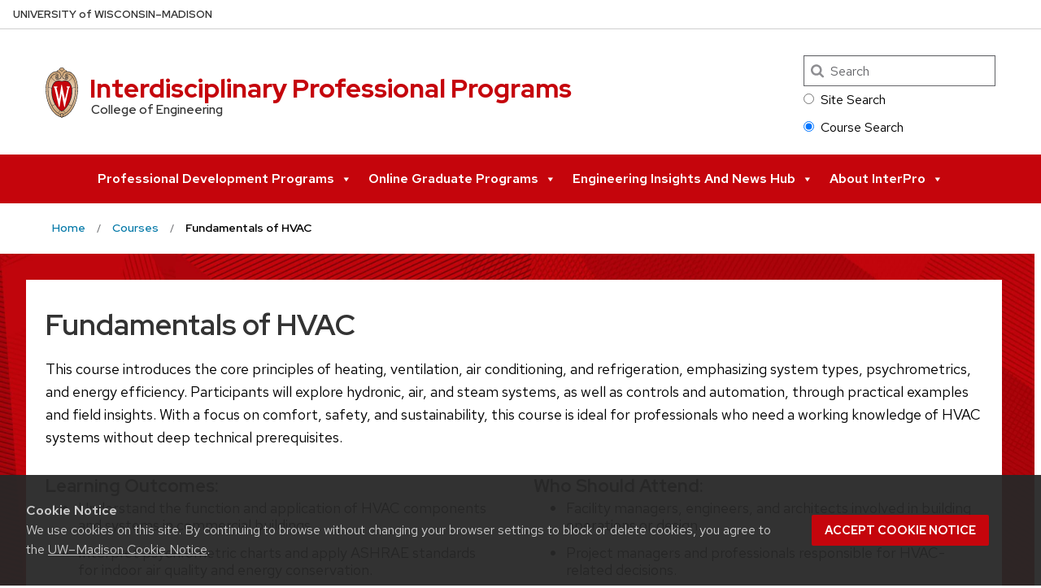

--- FILE ---
content_type: text/html; charset=UTF-8
request_url: https://interpro.wisc.edu/courses/fundamentals-of-hvac/
body_size: 34139
content:
<!DOCTYPE html><html
lang=en-US class=no-js><head><meta
http-equiv="X-UA-Compatible" content="IE=edge"><meta
charset="UTF-8"><meta
name="viewport" content="width=device-width, initial-scale=1"> <script>dataLayer=[{'program_director':'Malkin, Mark','topics':'|Facilities and Building Systems|Building Design, Construction and Systems|',}];</script> <link
rel=preload href=https://interpro.wisc.edu/wp-content/themes/uw-theme/dist/fonts/uw-rh/redhat-display-latin.v14.woff2 as=font type=font/woff2 crossorigin><link
rel=preload href=https://interpro.wisc.edu/wp-content/themes/uw-theme/dist/fonts/uw-rh/redhat-text-latin.v13.woff2 as=font type=font/woff2 crossorigin>
 <script>(function(w,d,s,l,i){w[l]=w[l]||[];w[l].push({'gtm.start':new Date().getTime(),event:'gtm.js'});var f=d.getElementsByTagName(s)[0],j=d.createElement(s),dl=l!='dataLayer'?'&l='+l:'';j.async=true;j.src='https://www.googletagmanager.com/gtm.js?id='+i+dl;f.parentNode.insertBefore(j,f);})(window,document,'script','dataLayer','GTM-P665ZJ');</script>  <script>(function(H){H.className=H.className.replace(/\bno-js\b/,'')})(document.documentElement)</script> <meta
name='robots' content='index, follow, max-image-preview:large, max-snippet:-1, max-video-preview:-1'><title>Fundamentals of HVAC | Interdisciplinary Professional Programs</title><meta
name="description" content="Build a solid foundation in HVAC and refrigeration systems with a focus on commercial building applications, system components, and energy-efficient design. This course equips non-specialists with the knowledge to understand, evaluate, and manage HVAC systems using ASHRAE standards and real-world examples."><link
rel=canonical href=https://interpro.wisc.edu/courses/fundamentals-of-hvac/ ><meta
property="og:locale" content="en_US"><meta
property="og:type" content="article"><meta
property="og:title" content="Fundamentals of HVAC"><meta
property="og:description" content="Build a solid foundation in HVAC and refrigeration systems with a focus on commercial building applications, system components, and energy-efficient design. This course equips non-specialists with the knowledge to understand, evaluate, and manage HVAC systems using ASHRAE standards and real-world examples."><meta
property="og:url" content="https://interpro.wisc.edu/courses/fundamentals-of-hvac/"><meta
property="og:site_name" content="Interdisciplinary Professional Programs"><meta
property="article:publisher" content="https://www.facebook.com/uwmadinterpro"><meta
property="article:modified_time" content="2026-01-26T23:53:44+00:00"><meta
name="twitter:card" content="summary_large_image"><meta
name="twitter:label1" content="Est. reading time"><meta
name="twitter:data1" content="13 minutes"> <script type=application/ld+json class=yoast-schema-graph>{"@context":"https://schema.org","@graph":[{"@type":"WebPage","@id":"https://interpro.wisc.edu/courses/fundamentals-of-hvac/","url":"https://interpro.wisc.edu/courses/fundamentals-of-hvac/","name":"Fundamentals of HVAC | Interdisciplinary Professional Programs","isPartOf":{"@id":"https://interpro.wisc.edu/#website"},"datePublished":"2024-03-03T14:16:41+00:00","dateModified":"2026-01-26T23:53:44+00:00","description":"Build a solid foundation in HVAC and refrigeration systems with a focus on commercial building applications, system components, and energy-efficient design. This course equips non-specialists with the knowledge to understand, evaluate, and manage HVAC systems using ASHRAE standards and real-world examples.","breadcrumb":{"@id":"https://interpro.wisc.edu/courses/fundamentals-of-hvac/#breadcrumb"},"inLanguage":"en-US","potentialAction":[{"@type":"ReadAction","target":["https://interpro.wisc.edu/courses/fundamentals-of-hvac/"]}]},{"@type":"BreadcrumbList","@id":"https://interpro.wisc.edu/courses/fundamentals-of-hvac/#breadcrumb","itemListElement":[{"@type":"ListItem","position":1,"name":"Courses","item":"https://interpro.wisc.edu/courses/"},{"@type":"ListItem","position":2,"name":"Fundamentals of HVAC"}]},{"@type":"WebSite","@id":"https://interpro.wisc.edu/#website","url":"https://interpro.wisc.edu/","name":"Interdisciplinary Professional Programs","description":"College of Engineering","publisher":{"@id":"https://interpro.wisc.edu/#organization"},"potentialAction":[{"@type":"SearchAction","target":{"@type":"EntryPoint","urlTemplate":"https://interpro.wisc.edu/?s={search_term_string}"},"query-input":{"@type":"PropertyValueSpecification","valueRequired":true,"valueName":"search_term_string"}}],"inLanguage":"en-US"},{"@type":"Organization","@id":"https://interpro.wisc.edu/#organization","name":"Interdisciplinary Professional Programs","alternateName":"InterPro","url":"https://interpro.wisc.edu/","logo":{"@type":"ImageObject","inLanguage":"en-US","@id":"https://interpro.wisc.edu/#/schema/logo/image/","url":"https://interpro.wisc.edu/wp-content/uploads/2025/03/uw-crest-web.png","contentUrl":"https://interpro.wisc.edu/wp-content/uploads/2025/03/uw-crest-web.png","width":381,"height":599,"caption":"Interdisciplinary Professional Programs"},"image":{"@id":"https://interpro.wisc.edu/#/schema/logo/image/"},"sameAs":["https://www.facebook.com/uwmadinterpro","https://linkedin.com/company/uwmadinterpro","https://www.linkedin.com/company/uwmadisonengineering-onlinegradprograms"]}]}</script> <link
rel=dns-prefetch href=//cdn.wisc.cloud><link
rel=alternate type=application/rss+xml title="Interdisciplinary Professional Programs &raquo; Feed" href=https://interpro.wisc.edu/feed/ ><link
rel=alternate type=application/rss+xml title="Interdisciplinary Professional Programs &raquo; Comments Feed" href=https://interpro.wisc.edu/comments/feed/ ><link
rel=alternate title="oEmbed (JSON)" type=application/json+oembed href="https://interpro.wisc.edu/wp-json/oembed/1.0/embed?url=https%3A%2F%2Finterpro.wisc.edu%2Fcourses%2Ffundamentals-of-hvac%2F"><link
rel=alternate title="oEmbed (XML)" type=text/xml+oembed href="https://interpro.wisc.edu/wp-json/oembed/1.0/embed?url=https%3A%2F%2Finterpro.wisc.edu%2Fcourses%2Ffundamentals-of-hvac%2F&#038;format=xml"><style id=wp-img-auto-sizes-contain-inline-css>img:is([sizes=auto i],[sizes^="auto," i]){contain-intrinsic-size:3000px 1500px}</style><style id=classic-theme-styles-inline-css>/*! This file is auto-generated */
.wp-block-button__link{color:#fff;background-color:#32373c;border-radius:9999px;box-shadow:none;text-decoration:none;padding:calc(.667em + 2px) calc(1.333em + 2px);font-size:1.125em}.wp-block-file__button{background:#32373c;color:#fff;text-decoration:none}</style><link
rel=stylesheet href=https://interpro.wisc.edu/wp-content/cache/minify/9969a.css media=all> <script src=https://interpro.wisc.edu/wp-content/cache/minify/96bac.js></script> <script id=simple-banner-script-js-before>const simpleBannerScriptParams={"pro_version_enabled":"","debug_mode":"","id":12108,"version":"3.2.0","banner_params":[{"hide_simple_banner":"yes","simple_banner_prepend_element":"","simple_banner_position":"relative","header_margin":"0","header_padding":"0","wp_body_open_enabled":"","wp_body_open":true,"simple_banner_z_index":"","simple_banner_text":"<p style=\"text-align: center;margin-bottom:0;font-size:16px\"><span style=\"font-weight:bold\">Course registration is temporarily unavailable while we complete system updates.<\/span><br \/><span style=\"font-weight:normal\">Registration will reopen on Wednesday 1\/7 by 3pm. Course details remain available.<\/span><\/p>","disabled_on_current_page":false,"disabled_pages_array":[],"is_current_page_a_post":false,"disabled_on_posts":"","simple_banner_disabled_page_paths":"","simple_banner_font_size":"16px","simple_banner_color":"#0479a8","simple_banner_text_color":"","simple_banner_link_color":"#ffffff","simple_banner_close_color":"","simple_banner_custom_css":"","simple_banner_scrolling_custom_css":"","simple_banner_text_custom_css":"","simple_banner_button_css":"","site_custom_css":"","keep_site_custom_css":"","site_custom_js":"","keep_site_custom_js":"","close_button_enabled":"","close_button_expiration":"","close_button_cookie_set":false,"current_date":{"date":"2026-01-27 00:12:13.137726","timezone_type":3,"timezone":"UTC"},"start_date":{"date":"2026-01-27 00:12:13.137731","timezone_type":3,"timezone":"UTC"},"end_date":{"date":"2026-01-27 00:12:13.137734","timezone_type":3,"timezone":"UTC"},"simple_banner_start_after_date":"","simple_banner_remove_after_date":"","simple_banner_insert_inside_element":""}]}</script> <script src=https://interpro.wisc.edu/wp-content/cache/minify/61214.js></script> <link
rel=https://api.w.org/ href=https://interpro.wisc.edu/wp-json/ ><link
rel=EditURI type=application/rsd+xml title=RSD href=https://interpro.wisc.edu/xmlrpc.php?rsd><link
rel=shortlink href='https://interpro.wisc.edu/?p=12108'><style id=simple-banner-hide>.simple-banner{display:none}</style><style id=simple-banner-position>.simple-banner{position:relative}</style><style id=simple-banner-font-size>.simple-banner .simple-banner-text{font-size:16px}</style><style id=simple-banner-background-color>.simple-banner{background:#0479a8}</style><style id=simple-banner-text-color>.simple-banner .simple-banner-text{color:#fff}</style><style id=simple-banner-link-color>.simple-banner .simple-banner-text
a{color:#fff}</style><style id=simple-banner-z-index>.simple-banner{z-index:99999}</style><style id=simple-banner-site-custom-css-dummy></style><script id=simple-banner-site-custom-js-dummy></script> <meta
name="google-site-verification" content="jsAQoPwWA86lyAY_FnAquYPDlHRzEpLfbvTZFA3YUiM"><style id=wp-custom-css>/*<![CDATA[*/h1,h2,h3,h4{text-transform:none !important;padding-bottom:1px}h1,h2,h3,h4,h5,h6{margin:1px
0 1px}.entry-header{margin-bottom:-20px;padding-bottom:20px}body{font-size:16px;color:#000}.uw-red-title{text-transform:none !important}html{font-size:16px;color:#000}.entry-content
p{font-size:18px;color:#000}.entry-content h1,h2,h3,h4{text-transform:none !important;padding-bottom:1px}.entry-content
li{font-size:18px;color:#000}ul li
small{font-size:18px;padding-left:20px;color:#000}.csis-card--main-content
li{line-height:120%}.faculty-bio
ul{margin-left:50px;padding-left:0}.faculty-bio
li{padding:0.2em;margin:0;line-height:120%}.uw-link-list li
a{text-transform:none !important;font-size:18px;padding-bottom:1px}.uw-button{text-transform:none !important}.entry-title{font-size:18px;color:#000;padding-bottom:1px}.uw-footer
p{color:white}.uw-footer
li{color:white}.uw-search-results-course .searched-instance-info .instance-customizable{padding-left:20px;font-weight:inherit;color:inherit;font-size:1.1rem}.topheader{font-weight:700;font-size:2.25rem}@media only screen and (max-width: 768px){.topheader{font-size:1.75rem}}.interproflexbox{display:flex;flex-flow:row wrap;gap:10px}.interproflexboxitem{width:250px;margin:auto;text-align:center;padding:25px}.instructor{width:200px;padding:10px;background-color:white;border-radius:10px}.interproflexboxitem
img{width:66%;margin:auto}.ataglance{border-radius:10px}.ataglance table tr
td{padding:11px}.ataglance tr td:first-child{width:10%;font-weight:bold}.ataglance
table{border-bottom:4px solid #c5050c}body.post-type-archive-uw_csis_api
ul#breadcrumbs{display:none}.featured-tags{list-style:none;padding-left:0 !important;margin:0px
!important;display:flex;flex-wrap:wrap;gap:8px;justify-content:flex-start}.featured-tags
li{display:inline-block;padding:5px
10px;border-radius:9999px;margin:0px;transform:translateX(-16px);font-size:0.85em;font-weight:600;white-space:nowrap;box-shadow:0 1px 3px rgba(0, 0, 0, 0.08);background-color:#efefef}.sidebar-quote{padding:64px
64px 64px 64px;background-image:url('https://interpro.wisc.edu/wp-content/uploads/2023/03/Website-Testimonial-Background-1.jpg');background-size:cover}.sidebar-quote
h2{color:white}.flexbox-display-center{display:flex;flex-direction:row;flex-wrap:wrap;justify-content:center;align-items:stretch;gap:32px}.flexbox-display-center
div{width:30%;min-width:320px;background-color:white;padding:16px;border-bottom:5px solid #c5050c}.cta-row,.uw-buttons,.button-group{display:flex;flex-wrap:wrap;gap:10px}.uw-button+.uw-button,.btn+.btn{margin-left:10px}@media (max-width: 640px){.uw-button+.uw-button,.btn+.btn{margin-left:0}.uw-button,.btn{margin-bottom:8px}}/*]]>*/</style><style></style><link
rel=profile href=http://gmpg.org/xfn/11><link
rel=apple-touch-icon href=https://interpro.wisc.edu/wp-content/themes/uw-theme/dist/images/favicons/apple-touch-icon.png><link
rel=icon type=image/png sizes=32x32 href=https://interpro.wisc.edu/wp-content/themes/uw-theme/dist/images/favicons/favicon-32x32.png><link
rel=icon type=image/png sizes=16x16 href=https://interpro.wisc.edu/wp-content/themes/uw-theme/dist/images/favicons/favicon-16x16.png><link
rel=manifest href=https://interpro.wisc.edu/wp-content/themes/uw-theme/dist/images/favicons/site.webmanifest><link
rel=mask-icon href=https://interpro.wisc.edu/wp-content/themes/uw-theme/dist/images/favicons/safari-pinned-tab.svg color=#c5050c><link
rel=icon href=/favicon.ico><meta
name="msapplication-TileColor" content="#c5050c"><meta
name="msapplication-config" content="https://interpro.wisc.edu/wp-content/themes/uw-theme/dist/images/favicons/browserconfig.xml"><meta
name="theme-color" content="#ffffff"><style id=global-styles-inline-css>/*<![CDATA[*/:root{--wp--preset--aspect-ratio--square:1;--wp--preset--aspect-ratio--4-3:4/3;--wp--preset--aspect-ratio--3-4:3/4;--wp--preset--aspect-ratio--3-2:3/2;--wp--preset--aspect-ratio--2-3:2/3;--wp--preset--aspect-ratio--16-9:16/9;--wp--preset--aspect-ratio--9-16:9/16;--wp--preset--color--black:#000;--wp--preset--color--cyan-bluish-gray:#abb8c3;--wp--preset--color--white:#fff;--wp--preset--color--pale-pink:#f78da7;--wp--preset--color--vivid-red:#cf2e2e;--wp--preset--color--luminous-vivid-orange:#ff6900;--wp--preset--color--luminous-vivid-amber:#fcb900;--wp--preset--color--light-green-cyan:#7bdcb5;--wp--preset--color--vivid-green-cyan:#00d084;--wp--preset--color--pale-cyan-blue:#8ed1fc;--wp--preset--color--vivid-cyan-blue:#0693e3;--wp--preset--color--vivid-purple:#9b51e0;--wp--preset--gradient--vivid-cyan-blue-to-vivid-purple:linear-gradient(135deg,rgb(6,147,227) 0%,rgb(155,81,224) 100%);--wp--preset--gradient--light-green-cyan-to-vivid-green-cyan:linear-gradient(135deg,rgb(122,220,180) 0%,rgb(0,208,130) 100%);--wp--preset--gradient--luminous-vivid-amber-to-luminous-vivid-orange:linear-gradient(135deg,rgb(252,185,0) 0%,rgb(255,105,0) 100%);--wp--preset--gradient--luminous-vivid-orange-to-vivid-red:linear-gradient(135deg,rgb(255,105,0) 0%,rgb(207,46,46) 100%);--wp--preset--gradient--very-light-gray-to-cyan-bluish-gray:linear-gradient(135deg,rgb(238,238,238) 0%,rgb(169,184,195) 100%);--wp--preset--gradient--cool-to-warm-spectrum:linear-gradient(135deg,rgb(74,234,220) 0%,rgb(151,120,209) 20%,rgb(207,42,186) 40%,rgb(238,44,130) 60%,rgb(251,105,98) 80%,rgb(254,248,76) 100%);--wp--preset--gradient--blush-light-purple:linear-gradient(135deg,rgb(255,206,236) 0%,rgb(152,150,240) 100%);--wp--preset--gradient--blush-bordeaux:linear-gradient(135deg,rgb(254,205,165) 0%,rgb(254,45,45) 50%,rgb(107,0,62) 100%);--wp--preset--gradient--luminous-dusk:linear-gradient(135deg,rgb(255,203,112) 0%,rgb(199,81,192) 50%,rgb(65,88,208) 100%);--wp--preset--gradient--pale-ocean:linear-gradient(135deg,rgb(255,245,203) 0%,rgb(182,227,212) 50%,rgb(51,167,181) 100%);--wp--preset--gradient--electric-grass:linear-gradient(135deg,rgb(202,248,128) 0%,rgb(113,206,126) 100%);--wp--preset--gradient--midnight:linear-gradient(135deg,rgb(2,3,129) 0%,rgb(40,116,252) 100%);--wp--preset--font-size--small:13px;--wp--preset--font-size--medium:20px;--wp--preset--font-size--large:36px;--wp--preset--font-size--x-large:42px;--wp--preset--spacing--20:0.44rem;--wp--preset--spacing--30:0.67rem;--wp--preset--spacing--40:1rem;--wp--preset--spacing--50:1.5rem;--wp--preset--spacing--60:2.25rem;--wp--preset--spacing--70:3.38rem;--wp--preset--spacing--80:5.06rem;--wp--preset--shadow--natural:6px 6px 9px rgba(0, 0, 0, 0.2);--wp--preset--shadow--deep:12px 12px 50px rgba(0, 0, 0, 0.4);--wp--preset--shadow--sharp:6px 6px 0px rgba(0, 0, 0, 0.2);--wp--preset--shadow--outlined:6px 6px 0px -3px rgb(255, 255, 255), 6px 6px rgb(0, 0, 0);--wp--preset--shadow--crisp:6px 6px 0px rgb(0, 0, 0)}:where(.is-layout-flex){gap:0.5em}:where(.is-layout-grid){gap:0.5em}body .is-layout-flex{display:flex}.is-layout-flex{flex-wrap:wrap;align-items:center}.is-layout-flex>:is(*,div){margin:0}body .is-layout-grid{display:grid}.is-layout-grid>:is(*,div){margin:0}:where(.wp-block-columns.is-layout-flex){gap:2em}:where(.wp-block-columns.is-layout-grid){gap:2em}:where(.wp-block-post-template.is-layout-flex){gap:1.25em}:where(.wp-block-post-template.is-layout-grid){gap:1.25em}.has-black-color{color:var(--wp--preset--color--black) !important}.has-cyan-bluish-gray-color{color:var(--wp--preset--color--cyan-bluish-gray) !important}.has-white-color{color:var(--wp--preset--color--white) !important}.has-pale-pink-color{color:var(--wp--preset--color--pale-pink) !important}.has-vivid-red-color{color:var(--wp--preset--color--vivid-red) !important}.has-luminous-vivid-orange-color{color:var(--wp--preset--color--luminous-vivid-orange) !important}.has-luminous-vivid-amber-color{color:var(--wp--preset--color--luminous-vivid-amber) !important}.has-light-green-cyan-color{color:var(--wp--preset--color--light-green-cyan) !important}.has-vivid-green-cyan-color{color:var(--wp--preset--color--vivid-green-cyan) !important}.has-pale-cyan-blue-color{color:var(--wp--preset--color--pale-cyan-blue) !important}.has-vivid-cyan-blue-color{color:var(--wp--preset--color--vivid-cyan-blue) !important}.has-vivid-purple-color{color:var(--wp--preset--color--vivid-purple) !important}.has-black-background-color{background-color:var(--wp--preset--color--black) !important}.has-cyan-bluish-gray-background-color{background-color:var(--wp--preset--color--cyan-bluish-gray) !important}.has-white-background-color{background-color:var(--wp--preset--color--white) !important}.has-pale-pink-background-color{background-color:var(--wp--preset--color--pale-pink) !important}.has-vivid-red-background-color{background-color:var(--wp--preset--color--vivid-red) !important}.has-luminous-vivid-orange-background-color{background-color:var(--wp--preset--color--luminous-vivid-orange) !important}.has-luminous-vivid-amber-background-color{background-color:var(--wp--preset--color--luminous-vivid-amber) !important}.has-light-green-cyan-background-color{background-color:var(--wp--preset--color--light-green-cyan) !important}.has-vivid-green-cyan-background-color{background-color:var(--wp--preset--color--vivid-green-cyan) !important}.has-pale-cyan-blue-background-color{background-color:var(--wp--preset--color--pale-cyan-blue) !important}.has-vivid-cyan-blue-background-color{background-color:var(--wp--preset--color--vivid-cyan-blue) !important}.has-vivid-purple-background-color{background-color:var(--wp--preset--color--vivid-purple) !important}.has-black-border-color{border-color:var(--wp--preset--color--black) !important}.has-cyan-bluish-gray-border-color{border-color:var(--wp--preset--color--cyan-bluish-gray) !important}.has-white-border-color{border-color:var(--wp--preset--color--white) !important}.has-pale-pink-border-color{border-color:var(--wp--preset--color--pale-pink) !important}.has-vivid-red-border-color{border-color:var(--wp--preset--color--vivid-red) !important}.has-luminous-vivid-orange-border-color{border-color:var(--wp--preset--color--luminous-vivid-orange) !important}.has-luminous-vivid-amber-border-color{border-color:var(--wp--preset--color--luminous-vivid-amber) !important}.has-light-green-cyan-border-color{border-color:var(--wp--preset--color--light-green-cyan) !important}.has-vivid-green-cyan-border-color{border-color:var(--wp--preset--color--vivid-green-cyan) !important}.has-pale-cyan-blue-border-color{border-color:var(--wp--preset--color--pale-cyan-blue) !important}.has-vivid-cyan-blue-border-color{border-color:var(--wp--preset--color--vivid-cyan-blue) !important}.has-vivid-purple-border-color{border-color:var(--wp--preset--color--vivid-purple) !important}.has-vivid-cyan-blue-to-vivid-purple-gradient-background{background:var(--wp--preset--gradient--vivid-cyan-blue-to-vivid-purple) !important}.has-light-green-cyan-to-vivid-green-cyan-gradient-background{background:var(--wp--preset--gradient--light-green-cyan-to-vivid-green-cyan) !important}.has-luminous-vivid-amber-to-luminous-vivid-orange-gradient-background{background:var(--wp--preset--gradient--luminous-vivid-amber-to-luminous-vivid-orange) !important}.has-luminous-vivid-orange-to-vivid-red-gradient-background{background:var(--wp--preset--gradient--luminous-vivid-orange-to-vivid-red) !important}.has-very-light-gray-to-cyan-bluish-gray-gradient-background{background:var(--wp--preset--gradient--very-light-gray-to-cyan-bluish-gray) !important}.has-cool-to-warm-spectrum-gradient-background{background:var(--wp--preset--gradient--cool-to-warm-spectrum) !important}.has-blush-light-purple-gradient-background{background:var(--wp--preset--gradient--blush-light-purple) !important}.has-blush-bordeaux-gradient-background{background:var(--wp--preset--gradient--blush-bordeaux) !important}.has-luminous-dusk-gradient-background{background:var(--wp--preset--gradient--luminous-dusk) !important}.has-pale-ocean-gradient-background{background:var(--wp--preset--gradient--pale-ocean) !important}.has-electric-grass-gradient-background{background:var(--wp--preset--gradient--electric-grass) !important}.has-midnight-gradient-background{background:var(--wp--preset--gradient--midnight) !important}.has-small-font-size{font-size:var(--wp--preset--font-size--small) !important}.has-medium-font-size{font-size:var(--wp--preset--font-size--medium) !important}.has-large-font-size{font-size:var(--wp--preset--font-size--large) !important}.has-x-large-font-size{font-size:var(--wp--preset--font-size--x-large) !important}/*]]>*/</style></head><body
class="wp-singular uw_csis_api-template-default single single-uw_csis_api postid-12108 wp-theme-uw-theme wp-child-theme-uw-theme-child-epd mega-menu-main-menu uw-white-bg singular">
<a
class=show-on-focus href=#main id=skip-link>Skip to main content</a>
<noscript><iframe
src="https://www.googletagmanager.com/ns.html?id=GTM-P665ZJ"
height=0 width=0 style=display:none;visibility:hidden></iframe></noscript><div
class="uw-global-bar uw-global-bar-inverse" role=navigation>
<a
class=uw-global-name-link href=https://www.wisc.edu aria-label="University of Wisconsin Madison home page">U<span>niversity <span
class=uw-of>of</span> </span>W<span>isconsin</span>–Madison</a></div><header
class="uw-header uw-has-search"><div
class=uw-header-container><div
class=uw-header-crest-title><div
class=uw-header-crest>
<a
href=https://interpro.wisc.edu/ aria-hidden=true tabindex=-1><svg
viewBox="0 0 55.5 87.28" version=1.1 role=img focusable=false aria-hidden=true aria-labelledby=dynid697802dd27df51.47214557><title
id=dynid697802dd27df51.47214557>UW Crest</title><style>.cls-1{fill:url(#Web_Shield_blend)}.cls-2{fill:#282728}.cls-3{fill:#c5050c}.cls-4{fill:#fff}</style><g><radialGradient
id="Web_Shield_blend" cx="46.25" cy="16.57" r="33.44" gradientTransform="translate(-22.22 26.01) scale(1.09 1.09)" gradientUnits="userSpaceOnUse"><stop
offset=0.17 stop-color=#fff /><stop
offset=0.3 stop-color=#f6ede4 /><stop
offset=0.69 stop-color=#debe9b /><stop
offset=0.87 stop-color=#d4ac7f /></radialGradient>
</g>
<path
id=Gold_gradient data-name="Gold gradient" class=cls-1 d=M28,87.36a3.78,3.78,0,0,1-1.05-1.16l-0.06-.09-0.11,0C8.65,81.86-1.45,54,.83,31.71a47.71,47.71,0,0,1,1.29-7.25,35.39,35.39,0,0,1,2.33-6.39,23.55,23.55,0,0,1,3.75-5.65A14.7,14.7,0,0,1,19,7.28,0.33,0.33,0,0,0,19.33,7,5.49,5.49,0,0,1,23.21,4.4l0.19,0,0-.19A4.69,4.69,0,0,1,28,.64a4.76,4.76,0,0,1,4.56,3.54l0,0.19,0.19,0A5.51,5.51,0,0,1,36.67,7a0.32,0.32,0,0,0,.37.26,14.7,14.7,0,0,1,10.77,5.13,24,24,0,0,1,4.24,6.71l0.23,0.55a42.56,42.56,0,0,1,2.89,12C57.45,54,47.35,81.86,29.23,86.08l-0.11,0-0.06.09A3.78,3.78,0,0,1,28,87.36Z transform="translate(-0.25 -0.36)"/><path
id=Black class=cls-2 d=M55.43,31.68a49.49,49.49,0,0,0-.86-5.5,39.81,39.81,0,0,0-1.39-4.93,31.29,31.29,0,0,0-2.23-4.93,22.63,22.63,0,0,0-3-4.1A14.94,14.94,0,0,0,37,7H36.94a5.77,5.77,0,0,0-4.16-2.91,4.93,4.93,0,0,0-9.56,0A5.77,5.77,0,0,0,19.06,7H19A14.94,14.94,0,0,0,8,12.23a22.63,22.63,0,0,0-3,4.1,31.29,31.29,0,0,0-2.23,4.93,39.81,39.81,0,0,0-1.39,4.93,49.49,49.49,0,0,0-.86,5.5C-1.73,54.3,8.44,82.1,26.73,86.36A3.17,3.17,0,0,0,28,87.64a3.17,3.17,0,0,0,1.27-1.28C47.56,82.1,57.73,54.3,55.43,31.68ZM28,1.23A3.9,3.9,0,0,1,31.93,4a4.86,4.86,0,0,0-3.86,2.47,0.17,0.17,0,0,1-.07.09,0.15,0.15,0,0,1-.07-0.09A4.86,4.86,0,0,0,24.07,4,3.9,3.9,0,0,1,28,1.23ZM26.14,5.52a3.51,3.51,0,0,1,1.59,2.11A0.46,0.46,0,0,0,28,8a0.46,0.46,0,0,0,.27-0.42,3.51,3.51,0,0,1,1.59-2.11,4.19,4.19,0,0,1,6,1.58,13.38,13.38,0,0,0-1.67.42,6.6,6.6,0,0,0-2.38,1.32,9.4,9.4,0,0,0-3,6.1c-0.67,7.31,7.72,6.16,8.14,6.13,1.08,0,1.9-1.71,1.9-4s-0.84-4-1.9-4c-0.65,0-1.77.52-1.88,2.55C35,17.1,35.7,19,36.6,19.11c0.47,0.06.89-.76,1-1.6s0.06-1.87-.59-2a0.38,0.38,0,0,0-.46.28A3.83,3.83,0,0,1,37,17.1c0,1.25-1.28.63-1.12-1.36C36,14,36.89,14.09,36.93,14.09c0.5,0,1.26,1,1.26,3,0,1.75-.84,3.63-2.46,2.65-1.36-1-1.89-3.28-1.52-5,0.17-.81.87-3,3.13-3,3.26,0,6.3,1.71,8.72,4.9-0.27.85-1.95,4.1-7.28,7.21l-0.29.15a11,11,0,0,0-4.93-1,27.07,27.07,0,0,0-4.64.74,4.09,4.09,0,0,1-.92.15h0a4.09,4.09,0,0,1-.92-0.15A27.07,27.07,0,0,0,22.44,23a11,11,0,0,0-4.93,1l-0.29-.15c-5.34-3.11-7-6.36-7.28-7.21,2.42-3.19,5.46-4.9,8.72-4.9,2.26,0,3,2.21,3.13,3,0.38,1.77-.16,4.05-1.52,5-1.61,1-2.46-.9-2.46-2.65,0-2,.76-3,1.26-3,0,0,.94-0.11,1.09,1.65,0.17,2-1.09,2.61-1.12,1.36a3.83,3.83,0,0,1,.39-1.34A0.38,0.38,0,0,0,19,15.48c-0.65.16-.71,1.3-0.59,2s0.56,1.66,1,1.6c0.9-.12,1.6-2,1.52-3.44-0.1-2-1.23-2.55-1.88-2.55-1.06,0-1.9,1.71-1.9,4s0.82,4,1.9,4c0.42,0,8.81,1.18,8.14-6.13a9.4,9.4,0,0,0-3-6.1,6.6,6.6,0,0,0-2.38-1.32A13.38,13.38,0,0,0,20.1,7.1,4.19,4.19,0,0,1,26.14,5.52ZM10.28,36.18A32.49,32.49,0,0,0,10,39.49a44.42,44.42,0,0,0,2,15.25,49.48,49.48,0,0,0,4.13,9.32A11.48,11.48,0,0,1,11,66.39,66.66,66.66,0,0,1,4.53,34.57,16.13,16.13,0,0,0,10.28,36.18ZM4.56,34c0.44-7.31,2.29-13.05,5-16.87,0.48,1.24,2.57,4.35,7.39,7.18-4.1,2.47-6,7.56-6.58,11.36A15.81,15.81,0,0,1,4.56,34ZM16.41,64.53c3.08,5.3,6.12,8.46,8.45,10.13A11.54,11.54,0,0,1,21.32,79c-4-2.7-7.4-7-10.07-12.13A11.81,11.81,0,0,0,16.41,64.53ZM25.33,75A12.2,12.2,0,0,0,28,76.46,12.2,12.2,0,0,0,30.67,75a12,12,0,0,0,3.53,4.34,18.69,18.69,0,0,1-3.58,1.78s0-.09,0-0.13c-0.26-1.32-2-1.59-2.61-1.59s-2.35.27-2.61,1.59c0,0,0,.09,0,0.13a18.69,18.69,0,0,1-3.58-1.78A12,12,0,0,0,25.33,75Zm5.81-.32c2.33-1.67,5.37-4.83,8.45-10.13a11.81,11.81,0,0,0,5.16,2.36C42.08,72,38.69,76.32,34.68,79A11.54,11.54,0,0,1,31.14,74.66Zm8.72-10.61A49.48,49.48,0,0,0,44,54.73a44.1,44.1,0,0,0,1.66-7.32A44.34,44.34,0,0,0,46,39.49a32.49,32.49,0,0,0-.32-3.31,16.13,16.13,0,0,0,5.75-1.61A66.66,66.66,0,0,1,45,66.39,11.48,11.48,0,0,1,39.86,64.05Zm5.78-28.4c-0.62-3.8-2.5-8.8-6.58-11.36,4.82-2.83,6.92-5.94,7.39-7.18,2.69,3.82,4.55,9.56,5,16.87A15.81,15.81,0,0,1,45.64,35.65ZM25,84.76a23.29,23.29,0,0,1-5.87-2.93,27.5,27.5,0,0,1-3.25-2.62,31.1,31.1,0,0,1-2.35-2.47q-0.76-.88-1.46-1.81a47.49,47.49,0,0,1-5.58-9.69A63.9,63.9,0,0,1,3.09,55,70.46,70.46,0,0,1,1.3,44.19a64.57,64.57,0,0,1-.07-10.84C1.4,31.43,1.63,29.5,2,27.59A39.32,39.32,0,0,1,3.4,22a31,31,0,0,1,2.1-4.86,20.93,20.93,0,0,1,3.15-4.44,16.19,16.19,0,0,1,4-3.1,13.93,13.93,0,0,1,1.93-.87q0.51-.18,1-0.32a8.82,8.82,0,0,1,1-.26,14,14,0,0,1,2.56-.21,7.58,7.58,0,0,1,3.88,1,8,8,0,0,1,3.34,6c0.39,4.52-4.21,5.23-5.11,5.22-0.14,0-.21-0.13.24-0.59a6.53,6.53,0,0,0,1-5.1c-0.44-2.07-1.9-3.69-4-3.69a11.16,11.16,0,0,0-8.12,3.89A22.78,22.78,0,0,0,6,22.61,42.69,42.69,0,0,0,3.76,34,62.43,62.43,0,0,0,4,44.63,68.71,68.71,0,0,0,5.94,55.22a60.82,60.82,0,0,0,3.53,9.85,43.36,43.36,0,0,0,5.48,9A25.89,25.89,0,0,0,23.08,81a18.15,18.15,0,0,0,2.21,1A6.71,6.71,0,0,0,26,85,6.63,6.63,0,0,1,25,84.76Zm3.29,1.55a0.6,0.6,0,0,1-.31.21,0.6,0.6,0,0,1-.31-0.21,6.49,6.49,0,0,1-1.51-5.17c0.12-.64,1.2-0.93,1.82-0.94s1.7,0.3,1.82.94A6.49,6.49,0,0,1,28.31,86.3ZM54.7,44.19A70.46,70.46,0,0,1,52.91,55a63.9,63.9,0,0,1-3.42,10.2,47.49,47.49,0,0,1-5.58,9.69q-0.7.93-1.46,1.81a31.1,31.1,0,0,1-2.35,2.47,27.5,27.5,0,0,1-3.25,2.62A23.29,23.29,0,0,1,31,84.76,6.63,6.63,0,0,1,30,85a6.71,6.71,0,0,0,.67-3.1,18.15,18.15,0,0,0,2.21-1,25.89,25.89,0,0,0,8.13-6.87,43.36,43.36,0,0,0,5.48-9,60.82,60.82,0,0,0,3.53-9.85A68.71,68.71,0,0,0,52,44.63,62.43,62.43,0,0,0,52.24,34,42.69,42.69,0,0,0,50,22.61a22.78,22.78,0,0,0-4.47-7.87,11.16,11.16,0,0,0-8.12-3.89c-2.12,0-3.58,1.62-4,3.69a6.53,6.53,0,0,0,1,5.1c0.45,0.46.38,0.59,0.24,0.59-0.9,0-5.51-.71-5.11-5.22a8,8,0,0,1,3.34-6,7.58,7.58,0,0,1,3.88-1,14,14,0,0,1,2.56.21,8.77,8.77,0,0,1,1,.26q0.52,0.14,1,.32a13.93,13.93,0,0,1,1.93.87,16.19,16.19,0,0,1,4,3.1,20.93,20.93,0,0,1,3.15,4.44A31,31,0,0,1,52.6,22,39.32,39.32,0,0,1,54,27.59c0.35,1.91.58,3.84,0.74,5.77A64.57,64.57,0,0,1,54.7,44.19Z transform="translate(-0.25 -0.36)"/><path
id=Red class=cls-3 d=M45,39.63c-0.11-2.69-.9-10.9-6.48-14.46A9.41,9.41,0,0,0,34.18,24c-2.74-.18-4.77.87-6.14,0.91H28c-1.37,0-3.42-1.09-6.16-.91a9.35,9.35,0,0,0-4.37,1.21C11.85,28.73,11.07,36.94,11,39.63a43.52,43.52,0,0,0,3.54,19C18.36,67.12,23,73.14,27.63,75.19L28,75.35l0.37-.16c4.61-2,9.27-8.06,13.14-16.57A43.53,43.53,0,0,0,45,39.63Z transform="translate(-0.25 -0.36)"/><path
id=W class=cls-4 d=M36.3,33.18V35L36.67,35h0.18a1.17,1.17,0,0,1,.82.28,1.27,1.27,0,0,1,.21,1.11s-3.74,16.19-4.45,19.27c-0.82-3.9-5.26-25.18-5.26-25.18l0-.09H27.27v0.1L23.4,55.32,19,36.37a2.7,2.7,0,0,1,0-.28,1.27,1.27,0,0,1,.31-1A1,1,0,0,1,20,34.92l0.37,0v-1.8H14.13v1.76l0.28,0a1.16,1.16,0,0,1,.95.83L23,68.48l0,0.09h1.1v-0.1l3.56-23.3,4.53,23.31,0,0.09h1l7.25-32.78a1,1,0,0,1,1-.75h0.07l0.36,0V33.18H36.3Z transform="translate(-0.25 -0.36)"/>
</svg></a></div><div
class=uw-title-tagline><div
id=site-title class="uw-site-title uw-red-title ">
<a
href=https://interpro.wisc.edu/ rel=home>Interdisciplinary Professional Programs</a></div><div
id=site-description class=uw-site-tagline>College of Engineering</div></div></div><div
class=uw-header-search><form
role=search class="csis-site-search-form uw-search-form" method=get id=searchform action=https://interpro.wisc.edu/ ><fieldset
aria-labelledby=csis-search-options-legend class=csis-search-options><legend
id=csis-search-options-legend>Type of search</legend>
<label
class=csis-search-option>
<input
type=radio name=csis-search-options value=site-search>Site Search
</label>
<label
class=csis-search-option>
<input
type=radio name=csis-search-options value=course-search checked>Course Search
</label></fieldset>
<label
for=s class=show-for-sr>Search</label>
<input
type=text class="field uw-search-input" name=s id=s placeholder=Search>
<input
type=submit class="submit uw-search-submit uw-button" name=submit id=searchsubmit value=Search></form></div></div></header>
<button
class="uw-mobile-menu-button-bar " aria-label="Open menu" aria-expanded=false aria-controls=uw-top-menus><span>Menu</span><svg
viewBox="0 0 1024 1024" version=1.1 role=img focusable=false aria-labelledby=dynid697802dd2803e1.07252691><title
id=dynid697802dd2803e1.07252691>open menu</title>
<path
class=path1 d="M128 256h768v86h-768v-86zM128 554v-84h768v84h-768zM128 768v-86h768v86h-768z"/>
</svg><svg
viewBox="0 0 805 1024" version=1.1 role=img focusable=false aria-labelledby=dynid697802dd2808a4.48396602><title
id=dynid697802dd2808a4.48396602>close</title>
<path
class=path1 d="M741.714 755.429q0 22.857-16 38.857l-77.714 77.714q-16 16-38.857 16t-38.857-16l-168-168-168 168q-16 16-38.857 16t-38.857-16l-77.714-77.714q-16-16-16-38.857t16-38.857l168-168-168-168q-16-16-16-38.857t16-38.857l77.714-77.714q16-16 38.857-16t38.857 16l168 168 168-168q16-16 38.857-16t38.857 16l77.714 77.714q16 16 16 38.857t-16 38.857l-168 168 168 168q16 16 16 38.857z"/>
</svg></button><div
id=uw-top-menus class="uw-is-visible uw-horizontal uw-hidden" aria-hidden=false><div
class=uw-main-nav><nav
class=uw-nav-menu aria-label="Main Menu"><div
id=mega-menu-wrap-main_menu class=mega-menu-wrap><div
class=mega-menu-toggle><div
class=mega-toggle-blocks-left></div><div
class=mega-toggle-blocks-center></div><div
class=mega-toggle-blocks-right><div
class='mega-toggle-block mega-menu-toggle-animated-block mega-toggle-block-0' id=mega-toggle-block-0><button
aria-label="Toggle Menu" class="mega-toggle-animated mega-toggle-animated-slider" type=button aria-expanded=false>
<span
class=mega-toggle-animated-box>
<span
class=mega-toggle-animated-inner></span>
</span>
</button></div></div></div><ul
id=mega-menu-main_menu class="mega-menu max-mega-menu mega-menu-horizontal mega-no-js" data-event=hover_intent data-effect=fade_up data-effect-speed=200 data-effect-mobile=slide_left data-effect-speed-mobile=200 data-mobile-force-width=false data-second-click=go data-document-click=collapse data-vertical-behaviour=accordion data-breakpoint=768 data-unbind=true data-mobile-state=collapse_all data-mobile-direction=vertical data-hover-intent-timeout=300 data-hover-intent-interval=100 data-overlay-desktop=false data-overlay-mobile=false><li
class="mega-menu-item mega-menu-item-type-post_type mega-menu-item-object-page mega-menu-item-has-children mega-menu-megamenu mega-align-bottom-left mega-menu-megamenu mega-hide-on-mobile mega-menu-item-13312" id=mega-menu-item-13312><a
class=mega-menu-link href=https://interpro.wisc.edu/engineering-professional-development/ aria-expanded=false tabindex=0>Professional Development Programs<span
class=mega-indicator aria-hidden=true></span></a><ul
class=mega-sub-menu>
<li
class="mega-menu-item mega-menu-item-type-custom mega-menu-item-object-custom mega-menu-item-has-children mega-menu-column-standard mega-menu-columns-1-of-4 mega-menu-item-16239" style="--columns:4; --span:1" id=mega-menu-item-16239><a
class=mega-menu-link href=https://interpro.wisc.edu/courses/ >Courses<span
class=mega-indicator aria-hidden=true></span></a><ul
class=mega-sub-menu>
<li
class="mega-menu-item mega-menu-item-type-custom mega-menu-item-object-custom mega-menu-item-13358" id=mega-menu-item-13358><a
class=mega-menu-link href=https://interpro.wisc.edu/courses/ >All Courses</a></li><li
class="mega-menu-item mega-menu-item-type-post_type mega-menu-item-object-page mega-menu-item-13315" id=mega-menu-item-13315><a
class=mega-menu-link href=https://interpro.wisc.edu/online-anytime/ >Online Anytime Courses</a></li><li
class="mega-menu-item mega-menu-item-type-post_type mega-menu-item-object-page mega-menu-item-13936" id=mega-menu-item-13936><a
class=mega-menu-link href=https://interpro.wisc.edu/custom-courses-professional-development/ >Custom Training Solutions</a></li></ul>
</li><li
class="mega-menu-item mega-menu-item-type-post_type mega-menu-item-object-page mega-menu-item-has-children mega-menu-column-standard mega-menu-columns-1-of-4 mega-menu-item-13502" style="--columns:4; --span:1" id=mega-menu-item-13502><a
class=mega-menu-link href=https://interpro.wisc.edu/engineering-professional-development/programs-courses/ >Segments<span
class=mega-indicator aria-hidden=true></span></a><ul
class=mega-sub-menu>
<li
class="mega-menu-item mega-menu-item-type-post_type mega-menu-item-object-page mega-menu-item-16235" id=mega-menu-item-16235><a
class=mega-menu-link href=https://interpro.wisc.edu/topic/ai-data-analytics/ >AI & Data Analytics</a></li><li
class="mega-menu-item mega-menu-item-type-post_type mega-menu-item-object-page mega-menu-item-16326" id=mega-menu-item-16326><a
class=mega-menu-link href=https://interpro.wisc.edu/topic/electric-power/ >Electric Power Systems</a></li><li
class="mega-menu-item mega-menu-item-type-post_type mega-menu-item-object-page mega-menu-item-16234" id=mega-menu-item-16234><a
class=mega-menu-link href=https://interpro.wisc.edu/topic/electrification/ >Electrification</a></li><li
class="mega-menu-item mega-menu-item-type-post_type mega-menu-item-object-page mega-menu-item-16291" id=mega-menu-item-16291><a
class=mega-menu-link href=https://interpro.wisc.edu/topic/facilities-and-building-systems/ >Facilities & Building Systems</a></li><li
class="mega-menu-item mega-menu-item-type-post_type mega-menu-item-object-page mega-menu-item-16389" id=mega-menu-item-16389><a
class=mega-menu-link href=https://interpro.wisc.edu/topic/industrial/ >Industrial</a></li><li
class="mega-menu-item mega-menu-item-type-post_type mega-menu-item-object-page mega-menu-item-16325" id=mega-menu-item-16325><a
class=mega-menu-link href=https://interpro.wisc.edu/topic/leadership/ >Leadership</a></li><li
class="mega-menu-item mega-menu-item-type-post_type mega-menu-item-object-page mega-menu-item-16233" id=mega-menu-item-16233><a
class=mega-menu-link href=https://interpro.wisc.edu/topic/transportation-infrastructure/ >Transportation Infrastructure</a></li><li
class="mega-menu-item mega-menu-item-type-post_type mega-menu-item-object-page mega-menu-item-16324" id=mega-menu-item-16324><a
class=mega-menu-link href=https://interpro.wisc.edu/topic/vehicles-and-powertrains/ >Vehicles & Powertrains</a></li><li
class="mega-menu-item mega-menu-item-type-post_type mega-menu-item-object-page mega-menu-item-16252" id=mega-menu-item-16252><a
class=mega-menu-link href=https://interpro.wisc.edu/topic/water-environmental/ >Water & Environmental</a></li></ul>
</li><li
class="mega-menu-item mega-menu-item-type-post_type mega-menu-item-object-page mega-menu-item-has-children mega-menu-column-standard mega-menu-columns-1-of-4 mega-menu-item-13503" style="--columns:4; --span:1" id=mega-menu-item-13503><a
class=mega-menu-link href=https://interpro.wisc.edu/professional-development-certificates/ >Certificates<span
class=mega-indicator aria-hidden=true></span></a><ul
class=mega-sub-menu>
<li
class="mega-menu-item mega-menu-item-type-post_type mega-menu-item-object-page mega-menu-item-15263" id=mega-menu-item-15263><a
class=mega-menu-link href=https://interpro.wisc.edu/professional-development-certificates/commissioning-certificates/ >Commissioning</a></li><li
class="mega-menu-item mega-menu-item-type-post_type mega-menu-item-object-page mega-menu-item-15260" id=mega-menu-item-15260><a
class=mega-menu-link href=https://interpro.wisc.edu/professional-development-certificates/electrified-systems-certificate/ >Electrified Systems</a></li><li
class="mega-menu-item mega-menu-item-type-post_type mega-menu-item-object-page mega-menu-item-15259" id=mega-menu-item-15259><a
class=mega-menu-link href=https://interpro.wisc.edu/professional-development-certificates/engine-systems-certificate/ >Engine Systems</a></li><li
class="mega-menu-item mega-menu-item-type-post_type mega-menu-item-object-page mega-menu-item-13881" id=mega-menu-item-13881><a
class=mega-menu-link href=https://interpro.wisc.edu/professional-development-certificates/maintenance-and-reliability-management-certificate/ >Maintenance and Reliability Management</a></li><li
class="mega-menu-item mega-menu-item-type-post_type mega-menu-item-object-page mega-menu-item-15258" id=mega-menu-item-15258><a
class=mega-menu-link href=https://interpro.wisc.edu/professional-development-certificates/manufacturing-excellence-certificate/ >Manufacturing Excellence</a></li><li
class="mega-menu-item mega-menu-item-type-post_type mega-menu-item-object-page mega-menu-item-13085" id=mega-menu-item-13085><a
class=mega-menu-link href=https://interpro.wisc.edu/professional-development-certificates/process-safety-management-professional/ >Process Safety Management</a></li><li
class="mega-menu-item mega-menu-item-type-post_type mega-menu-item-object-page mega-menu-item-15262" id=mega-menu-item-15262><a
class=mega-menu-link href=https://interpro.wisc.edu/professional-development-certificates/project-management-certificate/ >Project Management</a></li><li
class="mega-menu-item mega-menu-item-type-post_type mega-menu-item-object-page mega-menu-item-13086" id=mega-menu-item-13086><a
class=mega-menu-link href=https://interpro.wisc.edu/professional-development-certificates/qrm-certificate/ >Quick Response Manufacturing</a></li><li
class="mega-menu-item mega-menu-item-type-post_type mega-menu-item-object-page mega-menu-item-13087" id=mega-menu-item-13087><a
class=mega-menu-link href=https://interpro.wisc.edu/professional-development-certificates/technical-leadership/ >Technical Leadership</a></li><li
class="mega-menu-item mega-menu-item-type-post_type mega-menu-item-object-page mega-menu-item-15261" id=mega-menu-item-15261><a
class=mega-menu-link href=https://interpro.wisc.edu/professional-development-certificates/water-systems/ >Water Systems</a></li></ul>
</li><li
class="mega-menu-item mega-menu-item-type-custom mega-menu-item-object-custom mega-menu-item-has-children mega-menu-column-standard mega-menu-columns-1-of-4 mega-menu-item-13089" style="--columns:4; --span:1" id=mega-menu-item-13089><a
class=mega-menu-link href=#>More Info<span
class=mega-indicator aria-hidden=true></span></a><ul
class=mega-sub-menu>
<li
class="mega-menu-item mega-menu-item-type-post_type mega-menu-item-object-page mega-menu-item-13506" id=mega-menu-item-13506><a
class=mega-menu-link href=https://interpro.wisc.edu/about/corporate-engagement/ >Corporate Engagement</a></li><li
class="mega-menu-item mega-menu-item-type-post_type mega-menu-item-object-page mega-menu-item-13092" id=mega-menu-item-13092><a
class=mega-menu-link href=https://interpro.wisc.edu/about/earn-credit-hours/ >Earn Credit Hours</a></li><li
class="mega-menu-item mega-menu-item-type-post_type mega-menu-item-object-page mega-menu-item-13093" id=mega-menu-item-13093><a
class=mega-menu-link href=https://interpro.wisc.edu/about/professional-development-payment-options/ >Payment Options</a></li><li
class="mega-menu-item mega-menu-item-type-post_type mega-menu-item-object-page mega-menu-item-13095" id=mega-menu-item-13095><a
class=mega-menu-link href=https://interpro.wisc.edu/tax-information-for-continuing-education-students/ >Tax Information</a></li><li
class="mega-menu-item mega-menu-item-type-post_type mega-menu-item-object-page mega-menu-item-13094" id=mega-menu-item-13094><a
class=mega-menu-link href=https://interpro.wisc.edu/about/madison-lodging-locations/ >Madison Lodging Locations</a></li><li
class="mega-menu-item mega-menu-item-type-post_type mega-menu-item-object-page mega-menu-item-13323" id=mega-menu-item-13323><a
class=mega-menu-link href=https://interpro.wisc.edu/sign-up-today/ >Join Our Email List</a></li><li
class="mega-menu-item mega-menu-item-type-post_type mega-menu-item-object-page mega-menu-item-13362" id=mega-menu-item-13362><a
class=mega-menu-link href=https://interpro.wisc.edu/engineering-professional-development/program-directors/ >Program Directors</a></li><li
class="mega-menu-item mega-menu-item-type-post_type mega-menu-item-object-page mega-menu-item-13322" id=mega-menu-item-13322><a
class=mega-menu-link href=https://interpro.wisc.edu/about/contact-us/ >Contact Us</a></li></ul>
</li></ul>
</li><li
class="mega-menu-item mega-menu-item-type-post_type mega-menu-item-object-page mega-menu-item-has-children mega-menu-megamenu mega-align-bottom-left mega-menu-megamenu mega-hide-on-mobile mega-menu-item-13410" id=mega-menu-item-13410><a
class=mega-menu-link href=https://interpro.wisc.edu/online-graduate-programs/ aria-expanded=false tabindex=0>Online Graduate Programs<span
class=mega-indicator aria-hidden=true></span></a><ul
class=mega-sub-menu>
<li
class="mega-menu-item mega-menu-item-type-post_type mega-menu-item-object-page mega-menu-item-has-children mega-menu-column-standard mega-menu-columns-1-of-4 mega-menu-item-13329" style="--columns:4; --span:1" id=mega-menu-item-13329><a
class=mega-menu-link href=https://interpro.wisc.edu/online-graduate-programs/masters-degrees/ >Master’s Degrees<span
class=mega-indicator aria-hidden=true></span></a><ul
class=mega-sub-menu>
<li
class="mega-menu-item mega-menu-item-type-post_type mega-menu-item-object-page mega-menu-item-16633" id=mega-menu-item-16633><a
class=mega-menu-link href=https://interpro.wisc.edu/online-graduate-programs/masters-degrees/power-engineering/ >Electrical & Computer Engineering: Power Engineering</a></li><li
class="mega-menu-item mega-menu-item-type-post_type mega-menu-item-object-page mega-menu-item-16642" id=mega-menu-item-16642><a
class=mega-menu-link href=https://interpro.wisc.edu/online-graduate-programs/masters-degrees/engineering-data-analytics/ >Engineering Data Analytics</a></li><li
class="mega-menu-item mega-menu-item-type-post_type mega-menu-item-object-page mega-menu-item-16638" id=mega-menu-item-16638><a
class=mega-menu-link href=https://interpro.wisc.edu/online-graduate-programs/masters-degrees/engineering-management/ >Engineering Management</a></li><li
class="mega-menu-item mega-menu-item-type-post_type mega-menu-item-object-page mega-menu-item-16637" id=mega-menu-item-16637><a
class=mega-menu-link href=https://interpro.wisc.edu/online-graduate-programs/masters-degrees/manufacturing-systems-engineering/ >Manufacturing Systems Engineering</a></li><li
class="mega-menu-item mega-menu-item-type-post_type mega-menu-item-object-page mega-menu-item-16641" id=mega-menu-item-16641><a
class=mega-menu-link href=https://interpro.wisc.edu/online-graduate-programs/masters-degrees/polymer-engineering/ >Polymer Engineering</a></li><li
class="mega-menu-item mega-menu-item-type-post_type mega-menu-item-object-page mega-menu-item-16640" id=mega-menu-item-16640><a
class=mega-menu-link href=https://interpro.wisc.edu/online-graduate-programs/masters-degrees/sustainable-systems-engineering/ >Sustainable Systems Engineering</a></li></ul>
</li><li
class="mega-menu-item mega-menu-item-type-post_type mega-menu-item-object-page mega-menu-item-has-children mega-menu-column-standard mega-menu-columns-1-of-4 mega-menu-item-13328" style="--columns:4; --span:1" id=mega-menu-item-13328><a
class=mega-menu-link href=https://interpro.wisc.edu/online-graduate-programs/capstone-certificates/ >Capstone Certificates<span
class=mega-indicator aria-hidden=true></span></a><ul
class=mega-sub-menu>
<li
class="mega-menu-item mega-menu-item-type-post_type mega-menu-item-object-page mega-menu-item-16650" id=mega-menu-item-16650><a
class=mega-menu-link href=https://interpro.wisc.edu/online-graduate-programs/capstone-certificates/applied-engineering-management/ >Applied Engineering Management</a></li><li
class="mega-menu-item mega-menu-item-type-post_type mega-menu-item-object-page mega-menu-item-16649" id=mega-menu-item-16649><a
class=mega-menu-link href=https://interpro.wisc.edu/online-graduate-programs/capstone-certificates/ai-engineering-data-analytics/ >Artificial Intelligence for Engineering Data Analytics</a></li><li
class="mega-menu-item mega-menu-item-type-post_type mega-menu-item-object-page mega-menu-item-16648" id=mega-menu-item-16648><a
class=mega-menu-link href=https://interpro.wisc.edu/online-graduate-programs/capstone-certificates/polymer-processing-manufacturing/ >Polymer Processing & Manufacturing</a></li><li
class="mega-menu-item mega-menu-item-type-post_type mega-menu-item-object-page mega-menu-item-16647" id=mega-menu-item-16647><a
class=mega-menu-link href=https://interpro.wisc.edu/online-graduate-programs/capstone-certificates/power-conversion-control/ >Power Conversion & Control</a></li></ul>
</li><li
class="mega-menu-item mega-menu-item-type-custom mega-menu-item-object-custom mega-menu-item-has-children mega-menu-column-standard mega-menu-columns-1-of-4 mega-menu-item-13340" style="--columns:4; --span:1" id=mega-menu-item-13340><a
class=mega-menu-link href=#>Resources<span
class=mega-indicator aria-hidden=true></span></a><ul
class=mega-sub-menu>
<li
class="mega-menu-item mega-menu-item-type-custom mega-menu-item-object-custom mega-menu-item-13394" id=mega-menu-item-13394><a
class=mega-menu-link href=https://grad.wisc.edu/apply/ >Apply Now</a></li><li
class="mega-menu-item mega-menu-item-type-post_type mega-menu-item-object-page mega-menu-item-13341" id=mega-menu-item-13341><a
class=mega-menu-link href=https://interpro.wisc.edu/online-graduate-programs/online-degrees-inquiry/ >Online Degrees Inquiry</a></li><li
class="mega-menu-item mega-menu-item-type-post_type mega-menu-item-object-page mega-menu-item-13112" id=mega-menu-item-13112><a
class=mega-menu-link href=https://interpro.wisc.edu/online-graduate-programs/current-information-sessions/ >Information Sessions</a></li><li
class="mega-menu-item mega-menu-item-type-post_type mega-menu-item-object-page mega-menu-item-15961" id=mega-menu-item-15961><a
class=mega-menu-link href=https://interpro.wisc.edu/online-graduate-programs/online-by-design/ >Online By Design</a></li><li
class="mega-menu-item mega-menu-item-type-post_type mega-menu-item-object-page mega-menu-item-15448" id=mega-menu-item-15448><a
class=mega-menu-link href=https://interpro.wisc.edu/online-graduate-programs/wayne-pferdehirt-scholarship/ >MEM Scholarship</a></li><li
class="mega-menu-item mega-menu-item-type-custom mega-menu-item-object-custom mega-menu-item-13395" id=mega-menu-item-13395><a
class=mega-menu-link href=https://community.engr.wisc.edu/login-page/ >Current Students</a></li></ul>
</li><li
class="mega-menu-item mega-menu-item-type-custom mega-menu-item-object-custom mega-menu-item-has-children mega-hide-on-mobile mega-menu-column-standard mega-menu-columns-1-of-4 mega-menu-item-13838" style="--columns:4; --span:1" id=mega-menu-item-13838><a
class=mega-menu-link href=#>About Us<span
class=mega-indicator aria-hidden=true></span></a><ul
class=mega-sub-menu>
<li
class="mega-menu-item mega-menu-item-type-post_type mega-menu-item-object-page mega-menu-item-13504" id=mega-menu-item-13504><a
class=mega-menu-link href=https://interpro.wisc.edu/about/corporate-engagement/ >Corporate Engagement</a></li><li
class="mega-menu-item mega-menu-item-type-post_type mega-menu-item-object-page mega-menu-item-13642" id=mega-menu-item-13642><a
class=mega-menu-link href=https://interpro.wisc.edu/online-graduate-programs/faculty-and-staff/ >Faculty and Staff</a></li><li
class="mega-menu-item mega-menu-item-type-post_type mega-menu-item-object-page mega-menu-item-13641" id=mega-menu-item-13641><a
class=mega-menu-link href=https://interpro.wisc.edu/online-graduate-programs/advisory-boards/ >Advisory Boards</a></li><li
class="mega-menu-item mega-menu-item-type-post_type mega-menu-item-object-page mega-menu-item-13348" id=mega-menu-item-13348><a
class=mega-menu-link href=https://interpro.wisc.edu/online-graduate-programs/student-stories/ >Student and Alumni Stories</a></li><li
class="mega-menu-item mega-menu-item-type-post_type mega-menu-item-object-page mega-menu-item-15264" id=mega-menu-item-15264><a
class=mega-menu-link href=https://interpro.wisc.edu/online-graduate-programs/campus-connect/ >Campus Connect</a></li><li
class="mega-menu-item mega-menu-item-type-post_type mega-menu-item-object-page mega-menu-item-13584" id=mega-menu-item-13584><a
class=mega-menu-link href=https://interpro.wisc.edu/about/contact-us/ >Contact Us</a></li></ul>
</li></ul>
</li><li
class="mega-menu-item mega-menu-item-type-post_type mega-menu-item-object-page mega-menu-item-has-children mega-menu-megamenu mega-menu-grid mega-align-bottom-left mega-menu-grid mega-hide-on-mobile mega-menu-item-13354" id=mega-menu-item-13354><a
class=mega-menu-link href=https://interpro.wisc.edu/insights/ aria-expanded=false tabindex=0>Engineering Insights and News Hub<span
class=mega-indicator aria-hidden=true></span></a><ul
class=mega-sub-menu role=presentation>
<li
class=mega-menu-row id=mega-menu-13354-0><ul
class=mega-sub-menu style=--columns:12 role=presentation>
<li
class="mega-menu-column mega-menu-columns-12-of-12" style="--columns:12; --span:12" id=mega-menu-13354-0-0><ul
class=mega-sub-menu>
<li
class="mega-menu-item mega-menu-item-type-post_type mega-menu-item-object-page mega-menu-item-13353" id=mega-menu-item-13353><a
class=mega-menu-link href=https://interpro.wisc.edu/insights/articles/ >Articles</a></li><li
class="mega-menu-item mega-menu-item-type-post_type mega-menu-item-object-page mega-menu-item-14269" id=mega-menu-item-14269><a
class=mega-menu-link href=https://interpro.wisc.edu/insights/news/ >News</a></li><li
class="mega-menu-item mega-menu-item-type-post_type mega-menu-item-object-page mega-menu-item-13356" id=mega-menu-item-13356><a
class=mega-menu-link href=https://interpro.wisc.edu/insights/podcasts/ >Podcasts and Audio</a></li><li
class="mega-menu-item mega-menu-item-type-post_type mega-menu-item-object-page mega-menu-item-13355" id=mega-menu-item-13355><a
class=mega-menu-link href=https://interpro.wisc.edu/insights/epd-video-series/ >Videos</a></li><li
class="mega-menu-item mega-menu-item-type-post_type mega-menu-item-object-page mega-menu-item-14381" id=mega-menu-item-14381><a
class=mega-menu-link href=https://interpro.wisc.edu/insights/white-papers/ >White Papers</a></li></ul>
</li></ul>
</li></ul>
</li><li
class="mega-menu-item mega-menu-item-type-post_type mega-menu-item-object-page mega-menu-item-has-children mega-menu-megamenu mega-menu-grid mega-align-bottom-left mega-menu-grid mega-hide-on-mobile mega-menu-item-13116" id=mega-menu-item-13116><a
class=mega-menu-link href=https://interpro.wisc.edu/about/ aria-expanded=false tabindex=0>About InterPro<span
class=mega-indicator aria-hidden=true></span></a><ul
class=mega-sub-menu role=presentation>
<li
class=mega-menu-row id=mega-menu-13116-0><ul
class=mega-sub-menu style=--columns:12 role=presentation>
<li
class="mega-menu-column mega-menu-columns-12-of-12" style="--columns:12; --span:12" id=mega-menu-13116-0-0><ul
class=mega-sub-menu>
<li
class="mega-menu-item mega-menu-item-type-post_type mega-menu-item-object-page mega-menu-item-13122" id=mega-menu-item-13122><a
class=mega-menu-link href=https://interpro.wisc.edu/about/leadership/ >Leadership Team</a></li><li
class="mega-menu-item mega-menu-item-type-post_type mega-menu-item-object-page mega-menu-item-13121" id=mega-menu-item-13121><a
class=mega-menu-link href=https://interpro.wisc.edu/about/vision-mission/ >Our Vision and Mission</a></li><li
class="mega-menu-item mega-menu-item-type-post_type mega-menu-item-object-page mega-menu-item-13505" id=mega-menu-item-13505><a
class=mega-menu-link href=https://interpro.wisc.edu/about/corporate-engagement/ >Corporate Engagement</a></li><li
class="mega-menu-item mega-menu-item-type-post_type mega-menu-item-object-page mega-menu-item-13123" id=mega-menu-item-13123><a
class=mega-menu-link href=https://interpro.wisc.edu/about/interpro-advisory-committee/ >InterPro Advisory Committee</a></li><li
class="mega-menu-item mega-menu-item-type-post_type mega-menu-item-object-page mega-menu-item-13357" id=mega-menu-item-13357><a
class=mega-menu-link href=https://interpro.wisc.edu/about/contact-us/ >Contact Us</a></li></ul>
</li></ul>
</li></ul>
</li><li
class="mega-menu-item mega-menu-item-type-post_type mega-menu-item-object-page mega-menu-item-has-children mega-align-bottom-left mega-menu-flyout mega-hide-on-desktop mega-menu-item-13723" id=mega-menu-item-13723><a
class=mega-menu-link href=https://interpro.wisc.edu/engineering-professional-development/ aria-expanded=false tabindex=0>Professional Development Programs<span
class=mega-indicator aria-hidden=true></span></a><ul
class=mega-sub-menu>
<li
class="mega-menu-item mega-menu-item-type-custom mega-menu-item-object-custom mega-menu-item-has-children mega-menu-item-16240" id=mega-menu-item-16240><a
class=mega-menu-link href=https://interpro.wisc.edu/courses/ aria-expanded=false>Courses<span
class=mega-indicator aria-hidden=true></span></a><ul
class=mega-sub-menu>
<li
class="mega-menu-item mega-menu-item-type-custom mega-menu-item-object-custom mega-menu-item-13732" id=mega-menu-item-13732><a
class=mega-menu-link href=https://interpro.wisc.edu/courses/ >All Courses</a></li><li
class="mega-menu-item mega-menu-item-type-post_type mega-menu-item-object-page mega-menu-item-13724" id=mega-menu-item-13724><a
class=mega-menu-link href=https://interpro.wisc.edu/online-anytime/ >Online Anytime Courses</a></li><li
class="mega-menu-item mega-menu-item-type-post_type mega-menu-item-object-page mega-menu-item-13748" id=mega-menu-item-13748><a
class=mega-menu-link href=https://interpro.wisc.edu/custom-courses-professional-development/ >Custom Training Solutions</a></li></ul>
</li><li
class="mega-menu-item mega-menu-item-type-post_type mega-menu-item-object-page mega-menu-item-has-children mega-menu-item-13722" id=mega-menu-item-13722><a
class=mega-menu-link href=https://interpro.wisc.edu/engineering-professional-development/programs-courses/ aria-expanded=false>Segments<span
class=mega-indicator aria-hidden=true></span></a><ul
class=mega-sub-menu>
<li
class="mega-menu-item mega-menu-item-type-post_type mega-menu-item-object-page mega-menu-item-16238" id=mega-menu-item-16238><a
class=mega-menu-link href=https://interpro.wisc.edu/topic/ai-data-analytics/ >AI & Data Analytics</a></li><li
class="mega-menu-item mega-menu-item-type-post_type mega-menu-item-object-page mega-menu-item-16329" id=mega-menu-item-16329><a
class=mega-menu-link href=https://interpro.wisc.edu/topic/electric-power/ >Electric Power Systems</a></li><li
class="mega-menu-item mega-menu-item-type-post_type mega-menu-item-object-page mega-menu-item-16237" id=mega-menu-item-16237><a
class=mega-menu-link href=https://interpro.wisc.edu/topic/electrification/ >Electrification</a></li><li
class="mega-menu-item mega-menu-item-type-post_type mega-menu-item-object-page mega-menu-item-16292" id=mega-menu-item-16292><a
class=mega-menu-link href=https://interpro.wisc.edu/topic/facilities-and-building-systems/ >Facilities & Building Systems</a></li><li
class="mega-menu-item mega-menu-item-type-post_type mega-menu-item-object-page mega-menu-item-16390" id=mega-menu-item-16390><a
class=mega-menu-link href=https://interpro.wisc.edu/topic/industrial/ >Industrial</a></li><li
class="mega-menu-item mega-menu-item-type-post_type mega-menu-item-object-page mega-menu-item-16328" id=mega-menu-item-16328><a
class=mega-menu-link href=https://interpro.wisc.edu/topic/leadership/ >Leadership</a></li><li
class="mega-menu-item mega-menu-item-type-post_type mega-menu-item-object-page mega-menu-item-16236" id=mega-menu-item-16236><a
class=mega-menu-link href=https://interpro.wisc.edu/topic/transportation-infrastructure/ >Transportation Infrastructure</a></li><li
class="mega-menu-item mega-menu-item-type-post_type mega-menu-item-object-page mega-menu-item-16327" id=mega-menu-item-16327><a
class=mega-menu-link href=https://interpro.wisc.edu/topic/vehicles-and-powertrains/ >Vehicles & Powertrains</a></li><li
class="mega-menu-item mega-menu-item-type-post_type mega-menu-item-object-page mega-menu-item-16253" id=mega-menu-item-16253><a
class=mega-menu-link href=https://interpro.wisc.edu/topic/water-environmental/ >Water & Environmental</a></li></ul>
</li><li
class="mega-menu-item mega-menu-item-type-post_type mega-menu-item-object-page mega-menu-item-has-children mega-menu-item-13733" id=mega-menu-item-13733><a
class=mega-menu-link href=https://interpro.wisc.edu/professional-development-certificates/ aria-expanded=false>Certificates<span
class=mega-indicator aria-hidden=true></span></a><ul
class=mega-sub-menu>
<li
class="mega-menu-item mega-menu-item-type-post_type mega-menu-item-object-page mega-menu-item-15271" id=mega-menu-item-15271><a
class=mega-menu-link href=https://interpro.wisc.edu/professional-development-certificates/commissioning-certificates/ >Commissioning</a></li><li
class="mega-menu-item mega-menu-item-type-post_type mega-menu-item-object-page mega-menu-item-15267" id=mega-menu-item-15267><a
class=mega-menu-link href=https://interpro.wisc.edu/professional-development-certificates/electrified-systems-certificate/ >Electrified Systems</a></li><li
class="mega-menu-item mega-menu-item-type-post_type mega-menu-item-object-page mega-menu-item-15266" id=mega-menu-item-15266><a
class=mega-menu-link href=https://interpro.wisc.edu/professional-development-certificates/engine-systems-certificate/ >Engine Systems</a></li><li
class="mega-menu-item mega-menu-item-type-post_type mega-menu-item-object-page mega-menu-item-13740" id=mega-menu-item-13740><a
class=mega-menu-link href=https://interpro.wisc.edu/professional-development-certificates/maintenance-and-reliability-management-certificate/ >Maintenance and Reliability Management</a></li><li
class="mega-menu-item mega-menu-item-type-post_type mega-menu-item-object-page mega-menu-item-15265" id=mega-menu-item-15265><a
class=mega-menu-link href=https://interpro.wisc.edu/professional-development-certificates/manufacturing-excellence-certificate/ >Manufacturing Excellence</a></li><li
class="mega-menu-item mega-menu-item-type-post_type mega-menu-item-object-page mega-menu-item-13743" id=mega-menu-item-13743><a
class=mega-menu-link href=https://interpro.wisc.edu/professional-development-certificates/process-safety-management-professional/ >Process Safety Management</a></li><li
class="mega-menu-item mega-menu-item-type-post_type mega-menu-item-object-page mega-menu-item-15269" id=mega-menu-item-15269><a
class=mega-menu-link href=https://interpro.wisc.edu/professional-development-certificates/project-management-certificate/ >Project Management</a></li><li
class="mega-menu-item mega-menu-item-type-post_type mega-menu-item-object-page mega-menu-item-13744" id=mega-menu-item-13744><a
class=mega-menu-link href=https://interpro.wisc.edu/professional-development-certificates/qrm-certificate/ >Quick Response Manufacturing</a></li><li
class="mega-menu-item mega-menu-item-type-post_type mega-menu-item-object-page mega-menu-item-13745" id=mega-menu-item-13745><a
class=mega-menu-link href=https://interpro.wisc.edu/professional-development-certificates/technical-leadership/ >Technical Leadership</a></li><li
class="mega-menu-item mega-menu-item-type-post_type mega-menu-item-object-page mega-menu-item-15268" id=mega-menu-item-15268><a
class=mega-menu-link href=https://interpro.wisc.edu/professional-development-certificates/water-systems/ >Water Systems</a></li></ul>
</li><li
class="mega-menu-item mega-menu-item-type-custom mega-menu-item-object-custom mega-menu-item-has-children mega-menu-item-13749" id=mega-menu-item-13749><a
class=mega-menu-link href=# aria-expanded=false>More Info<span
class=mega-indicator aria-hidden=true></span></a><ul
class=mega-sub-menu>
<li
class="mega-menu-item mega-menu-item-type-post_type mega-menu-item-object-page mega-menu-item-13757" id=mega-menu-item-13757><a
class=mega-menu-link href=https://interpro.wisc.edu/about/contact-us/ >Contact Us</a></li><li
class="mega-menu-item mega-menu-item-type-post_type mega-menu-item-object-page mega-menu-item-13750" id=mega-menu-item-13750><a
class=mega-menu-link href=https://interpro.wisc.edu/about/corporate-engagement/ >Corporate Engagement</a></li><li
class="mega-menu-item mega-menu-item-type-post_type mega-menu-item-object-page mega-menu-item-13753" id=mega-menu-item-13753><a
class=mega-menu-link href=https://interpro.wisc.edu/about/earn-credit-hours/ >Earn Credit Hours</a></li><li
class="mega-menu-item mega-menu-item-type-post_type mega-menu-item-object-page mega-menu-item-13754" id=mega-menu-item-13754><a
class=mega-menu-link href=https://interpro.wisc.edu/about/professional-development-payment-options/ >Payment Options</a></li><li
class="mega-menu-item mega-menu-item-type-post_type mega-menu-item-object-page mega-menu-item-13752" id=mega-menu-item-13752><a
class=mega-menu-link href=https://interpro.wisc.edu/tax-information-for-continuing-education-students/ >Tax Information</a></li><li
class="mega-menu-item mega-menu-item-type-post_type mega-menu-item-object-page mega-menu-item-13755" id=mega-menu-item-13755><a
class=mega-menu-link href=https://interpro.wisc.edu/about/madison-lodging-locations/ >Madison Lodging Locations</a></li><li
class="mega-menu-item mega-menu-item-type-post_type mega-menu-item-object-page mega-menu-item-13756" id=mega-menu-item-13756><a
class=mega-menu-link href=https://interpro.wisc.edu/sign-up-today/ >Sign Up Today</a></li><li
class="mega-menu-item mega-menu-item-type-post_type mega-menu-item-object-page mega-menu-item-13751" id=mega-menu-item-13751><a
class=mega-menu-link href=https://interpro.wisc.edu/engineering-professional-development/program-directors/ >Program Directors</a></li></ul>
</li></ul>
</li><li
class="mega-menu-item mega-menu-item-type-post_type mega-menu-item-object-page mega-menu-item-has-children mega-align-bottom-left mega-menu-flyout mega-hide-on-desktop mega-menu-item-13758" id=mega-menu-item-13758><a
class=mega-menu-link href=https://interpro.wisc.edu/online-graduate-programs/ aria-expanded=false tabindex=0>Online Graduate Programs<span
class=mega-indicator aria-hidden=true></span></a><ul
class=mega-sub-menu>
<li
class="mega-menu-item mega-menu-item-type-post_type mega-menu-item-object-page mega-menu-item-has-children mega-menu-item-13759" id=mega-menu-item-13759><a
class=mega-menu-link href=https://interpro.wisc.edu/online-graduate-programs/masters-degrees/ aria-expanded=false>Master’s Degrees<span
class=mega-indicator aria-hidden=true></span></a><ul
class=mega-sub-menu>
<li
class="mega-menu-item mega-menu-item-type-post_type mega-menu-item-object-page mega-menu-item-16639" id=mega-menu-item-16639><a
class=mega-menu-link href=https://interpro.wisc.edu/online-graduate-programs/masters-degrees/power-engineering/ >Electrical & Computer Engineering: Power Engineering</a></li><li
class="mega-menu-item mega-menu-item-type-post_type mega-menu-item-object-page mega-menu-item-16636" id=mega-menu-item-16636><a
class=mega-menu-link href=https://interpro.wisc.edu/online-graduate-programs/masters-degrees/engineering-data-analytics/ >Engineering Data Analytics</a></li><li
class="mega-menu-item mega-menu-item-type-post_type mega-menu-item-object-page mega-menu-item-16632" id=mega-menu-item-16632><a
class=mega-menu-link href=https://interpro.wisc.edu/online-graduate-programs/masters-degrees/engineering-management/ >Engineering Management</a></li><li
class="mega-menu-item mega-menu-item-type-post_type mega-menu-item-object-page mega-menu-item-16631" id=mega-menu-item-16631><a
class=mega-menu-link href=https://interpro.wisc.edu/online-graduate-programs/masters-degrees/manufacturing-systems-engineering/ >Manufacturing Systems Engineering</a></li><li
class="mega-menu-item mega-menu-item-type-post_type mega-menu-item-object-page mega-menu-item-16635" id=mega-menu-item-16635><a
class=mega-menu-link href=https://interpro.wisc.edu/online-graduate-programs/masters-degrees/polymer-engineering/ >Polymer Engineering</a></li><li
class="mega-menu-item mega-menu-item-type-post_type mega-menu-item-object-page mega-menu-item-16634" id=mega-menu-item-16634><a
class=mega-menu-link href=https://interpro.wisc.edu/online-graduate-programs/masters-degrees/sustainable-systems-engineering/ >Sustainable Systems Engineering</a></li></ul>
</li><li
class="mega-menu-item mega-menu-item-type-post_type mega-menu-item-object-page mega-menu-item-has-children mega-menu-item-13766" id=mega-menu-item-13766><a
class=mega-menu-link href=https://interpro.wisc.edu/online-graduate-programs/capstone-certificates/ aria-expanded=false>Capstone Certificates<span
class=mega-indicator aria-hidden=true></span></a><ul
class=mega-sub-menu>
<li
class="mega-menu-item mega-menu-item-type-post_type mega-menu-item-object-page mega-menu-item-16646" id=mega-menu-item-16646><a
class=mega-menu-link href=https://interpro.wisc.edu/online-graduate-programs/capstone-certificates/applied-engineering-management/ >Applied Engineering Management</a></li><li
class="mega-menu-item mega-menu-item-type-post_type mega-menu-item-object-page mega-menu-item-16645" id=mega-menu-item-16645><a
class=mega-menu-link href=https://interpro.wisc.edu/online-graduate-programs/capstone-certificates/ai-engineering-data-analytics/ >Artificial Intelligence for Engineering Data Analytics</a></li><li
class="mega-menu-item mega-menu-item-type-post_type mega-menu-item-object-page mega-menu-item-16644" id=mega-menu-item-16644><a
class=mega-menu-link href=https://interpro.wisc.edu/online-graduate-programs/capstone-certificates/polymer-processing-manufacturing/ >Polymer Processing & Manufacturing</a></li><li
class="mega-menu-item mega-menu-item-type-post_type mega-menu-item-object-page mega-menu-item-16643" id=mega-menu-item-16643><a
class=mega-menu-link href=https://interpro.wisc.edu/online-graduate-programs/capstone-certificates/power-conversion-control/ >Power Conversion & Control</a></li></ul>
</li><li
class="mega-menu-item mega-menu-item-type-custom mega-menu-item-object-custom mega-menu-item-has-children mega-menu-item-13771" id=mega-menu-item-13771><a
class=mega-menu-link href=# aria-expanded=false>Resources<span
class=mega-indicator aria-hidden=true></span></a><ul
class=mega-sub-menu>
<li
class="mega-menu-item mega-menu-item-type-custom mega-menu-item-object-custom mega-menu-item-13772" id=mega-menu-item-13772><a
class=mega-menu-link href=https://grad.wisc.edu/apply/ >Apply Now</a></li><li
class="mega-menu-item mega-menu-item-type-post_type mega-menu-item-object-page mega-menu-item-13773" id=mega-menu-item-13773><a
class=mega-menu-link href=https://interpro.wisc.edu/online-graduate-programs/online-degrees-inquiry/ >Online Degrees Inquiry</a></li><li
class="mega-menu-item mega-menu-item-type-post_type mega-menu-item-object-page mega-menu-item-13774" id=mega-menu-item-13774><a
class=mega-menu-link href=https://interpro.wisc.edu/online-graduate-programs/current-information-sessions/ >Information Sessions</a></li><li
class="mega-menu-item mega-menu-item-type-post_type mega-menu-item-object-page mega-menu-item-15960" id=mega-menu-item-15960><a
class=mega-menu-link href=https://interpro.wisc.edu/online-graduate-programs/online-by-design/ >Online By Design</a></li><li
class="mega-menu-item mega-menu-item-type-post_type mega-menu-item-object-page mega-menu-item-15447" id=mega-menu-item-15447><a
class=mega-menu-link href=https://interpro.wisc.edu/online-graduate-programs/wayne-pferdehirt-scholarship/ >MEM Scholarship</a></li><li
class="mega-menu-item mega-menu-item-type-custom mega-menu-item-object-custom mega-menu-item-13777" id=mega-menu-item-13777><a
class=mega-menu-link href=https://community.engr.wisc.edu/login-page/ >Current Students</a></li></ul>
</li><li
class="mega-menu-item mega-menu-item-type-custom mega-menu-item-object-custom mega-menu-item-has-children mega-hide-on-desktop mega-menu-item-13839" id=mega-menu-item-13839><a
class=mega-menu-link href=# aria-expanded=false>About Us<span
class=mega-indicator aria-hidden=true></span></a><ul
class=mega-sub-menu>
<li
class="mega-menu-item mega-menu-item-type-post_type mega-menu-item-object-page mega-menu-item-13779" id=mega-menu-item-13779><a
class=mega-menu-link href=https://interpro.wisc.edu/about/corporate-engagement/ >Corporate Engagement</a></li><li
class="mega-menu-item mega-menu-item-type-post_type mega-menu-item-object-page mega-menu-item-13780" id=mega-menu-item-13780><a
class=mega-menu-link href=https://interpro.wisc.edu/online-graduate-programs/faculty-and-staff/ >Faculty and Staff</a></li><li
class="mega-menu-item mega-menu-item-type-post_type mega-menu-item-object-page mega-menu-item-13782" id=mega-menu-item-13782><a
class=mega-menu-link href=https://interpro.wisc.edu/online-graduate-programs/student-stories/ >Student and Alumni Stories</a></li><li
class="mega-menu-item mega-menu-item-type-post_type mega-menu-item-object-page mega-menu-item-13784" id=mega-menu-item-13784><a
class=mega-menu-link href=https://interpro.wisc.edu/online-graduate-programs/advisory-boards/ >Advisory Boards</a></li><li
class="mega-menu-item mega-menu-item-type-post_type mega-menu-item-object-page mega-menu-item-15270" id=mega-menu-item-15270><a
class=mega-menu-link href=https://interpro.wisc.edu/online-graduate-programs/campus-connect/ >Campus Connect</a></li><li
class="mega-menu-item mega-menu-item-type-post_type mega-menu-item-object-page mega-menu-item-13785" id=mega-menu-item-13785><a
class=mega-menu-link href=https://interpro.wisc.edu/about/contact-us/ >Contact Us</a></li></ul>
</li></ul>
</li><li
class="mega-menu-item mega-menu-item-type-post_type mega-menu-item-object-page mega-menu-item-has-children mega-align-bottom-left mega-menu-flyout mega-hide-on-desktop mega-menu-item-13787" id=mega-menu-item-13787><a
class=mega-menu-link href=https://interpro.wisc.edu/insights/ aria-expanded=false tabindex=0>Engineering Insights and News Hub<span
class=mega-indicator aria-hidden=true></span></a><ul
class=mega-sub-menu>
<li
class="mega-menu-item mega-menu-item-type-post_type mega-menu-item-object-page mega-menu-item-13789" id=mega-menu-item-13789><a
class=mega-menu-link href=https://interpro.wisc.edu/insights/articles/ >Articles</a></li><li
class="mega-menu-item mega-menu-item-type-post_type mega-menu-item-object-page mega-menu-item-13788" id=mega-menu-item-13788><a
class=mega-menu-link href=https://interpro.wisc.edu/insights/news/ >News</a></li><li
class="mega-menu-item mega-menu-item-type-post_type mega-menu-item-object-page mega-menu-item-13791" id=mega-menu-item-13791><a
class=mega-menu-link href=https://interpro.wisc.edu/insights/podcasts/ >Podcasts and Audio</a></li><li
class="mega-menu-item mega-menu-item-type-post_type mega-menu-item-object-page mega-menu-item-13790" id=mega-menu-item-13790><a
class=mega-menu-link href=https://interpro.wisc.edu/insights/epd-video-series/ >Videos</a></li><li
class="mega-menu-item mega-menu-item-type-post_type mega-menu-item-object-page mega-menu-item-14380" id=mega-menu-item-14380><a
class=mega-menu-link href=https://interpro.wisc.edu/insights/white-papers/ >White Papers</a></li></ul>
</li><li
class="mega-menu-item mega-menu-item-type-post_type mega-menu-item-object-page mega-menu-item-has-children mega-align-bottom-left mega-menu-flyout mega-hide-on-desktop mega-menu-item-13792" id=mega-menu-item-13792><a
class=mega-menu-link href=https://interpro.wisc.edu/about/ aria-expanded=false tabindex=0>About InterPro<span
class=mega-indicator aria-hidden=true></span></a><ul
class=mega-sub-menu>
<li
class="mega-menu-item mega-menu-item-type-post_type mega-menu-item-object-page mega-menu-item-13793" id=mega-menu-item-13793><a
class=mega-menu-link href=https://interpro.wisc.edu/about/leadership/ >Leadership Team</a></li><li
class="mega-menu-item mega-menu-item-type-post_type mega-menu-item-object-page mega-menu-item-13794" id=mega-menu-item-13794><a
class=mega-menu-link href=https://interpro.wisc.edu/about/vision-mission/ >Our Vision and Mission</a></li><li
class="mega-menu-item mega-menu-item-type-post_type mega-menu-item-object-page mega-menu-item-13795" id=mega-menu-item-13795><a
class=mega-menu-link href=https://interpro.wisc.edu/about/corporate-engagement/ >Corporate Engagement</a></li><li
class="mega-menu-item mega-menu-item-type-post_type mega-menu-item-object-page mega-menu-item-13796" id=mega-menu-item-13796><a
class=mega-menu-link href=https://interpro.wisc.edu/about/interpro-advisory-committee/ >InterPro Advisory Committee</a></li><li
class="mega-menu-item mega-menu-item-type-post_type mega-menu-item-object-page mega-menu-item-13797" id=mega-menu-item-13797><a
class=mega-menu-link href=https://interpro.wisc.edu/about/contact-us/ >Contact Us</a></li></ul>
</li></ul><button
class=mega-close aria-label=Close></button></div></nav></div></div><style>@media
print{body,.csis-card,.csis-cert-course-calendar,.csis-alternating-rows,.csis-course-instance-toggle-wrap,.csis-padded-row,.row,.columns,.site-main,.csis-body-wrap,.modal,h1,h2,h3,h4,h5,h6,.csis-card,.csis-enroll-button-container{page-break-inside:avoid !important;break-inside:avoid !important;page-break-after:avoid !important;break-after:avoid !important;page-break-before:avoid !important;break-before:avoid !important}body,.row,.columns{margin-bottom:0 !important;margin-top:0 !important;padding-bottom:0 !important;padding-top:0 !important}}</style><div
id=page class=content><main
id=main class=site-main> <script type=application/ld+json>{"@context":"https://schema.org","@type":"Course","name":"Fundamentals of HVAC","description":"Build a solid foundation in HVAC and refrigeration systems with a focus on commercial building applications, system components, and energy-efficient design. This course equips non-specialists with the knowledge to understand, evaluate, and manage HVAC systems using ASHRAE standards and real-world examples.","provider":{"@type":"Organization","name":"University of Wisconsin - Madison","sameAs":"http://www.wisc.edu"}}</script> <div
class=row><div
class=small-12><ul
aria-hidden=true id=breadcrumbs class=breadcrumbs>
<li
class=item-home>
<a
class="bread-link bread-home" href=https://interpro.wisc.edu title=Home>Home</a>
</li>
<li
class="item-cat item-custom-post-type-uw_csis_api">
<a
class="bread-cat bread-custom-post-type-uw_csis_api" href=https://interpro.wisc.edu/courses title=Courses>Courses</a>
</li>
<li
class=item-current>
<strong
title="Fundamentals of HVAC">Fundamentals of HVAC</strong>
</li></ul></div></div><div
class="csis-header-wrap interpro"></div><div
class="row csis-body-wrap"><div
class="small-12 columns csis-body-wrap--main-content"><div
class><div><div
class=csis-card--main-content itemscope itemtype=https://schema.org/Course><div
class=csis-hero-background-container><div
itemprop=image class="csis-hero-background default"></div><div
class=csis-hero-content><div
class="row csis-program-title" style=padding-bottom:0;><div
class="small-12 columns"><h1><span
itemprop=name>Fundamentals of HVAC</span></h1></div></div><div
class=row style="align-items: flex-start; padding-top:1rem;"><div
class="small-12 columns "><div
class="csis-card flat unpadded"><div
class=csis-wrap-text><div
itemprop=description><p>This course introduces the core principles of heating, ventilation, air conditioning, and refrigeration, emphasizing system types, psychrometrics, and energy efficiency. Participants will explore hydronic, air, and steam systems, as well as controls and automation, through practical examples and field insights. With a focus on comfort, safety, and sustainability, this course is ideal for professionals who need a working knowledge of HVAC systems without deep technical prerequisites.</p></div></div></div></div></div><div
class=mobile-divider-rule></div><div
class="row row-tight row-padded"><div
class="small-12 large-6 columns mobile-row-margin"><h2>Learning Outcomes:</h2>
<span
itemprop=syllabusSections><ul>
<li>Understand the function and application of HVAC components and systems in commercial buildings.</li>
<li>Interpret psychrometric charts and apply ASHRAE standards for indoor air quality and energy conservation.</li>
<li>Compare system types and evaluate design considerations for hydronic, air, and steam-based HVAC systems.</li></ul></span></div><div
class="small-12 large-6 columns"><h2>Who Should Attend:</h2>
<span
itemprop=audience><ul>
<li>Facility managers, engineers, and architects involved in building operations or design.</li>
<li>Project managers and professionals responsible for HVAC-related decisions.</li>
<li>Anyone seeking a practical introduction to HVAC systems and technologies.</li></ul></span></div></div></div></div><div
class=row><div
class="small-12 columns"><div
class=upcoming-courses--wrap><div
class="row row-padded"><div
class="small-12 columns csis-courses-head"><h2 style="margin-top:2rem;">Select from 3 upcoming dates:</h2></div></div><div
class=upcoming-courses><div
class=csis-course-instance-toggle-wrap role=tablist><div
class=row><div
class="small-12 columns"><div
class=csis-radio-list><div
class="csis-pseudo-dropdown-label desktop-only-block"><div
class=row><div
class="small-12 medium-3 columns">
<strong>Date</strong></div><div
class="small-12 medium-3 large-4 columns">
<strong>Format</strong></div><div
class="small-12 medium-1 columns">
<strong>ID</strong></div><div
class="small-12 medium-2 columns" style=padding-left:16px;>
<strong>Fee</strong></div><div
class="small-12 medium-3 large-2 columns">
<strong>&nbsp;</strong></div></div></div><div
class=csis-pseudo-dropdown id=drop-down>
<span
class="selected-option hide">Select Date</span>
<label>
<input
type=checkbox class=hide><ul
class=csis-hide-element>
<li
itemprop=hasCourseInstance itemscope itemtype=https://schema.org/CourseInstance val=RA00367-D694 class=drop-selected>
<button
type=button
class="csis-instance-select csis-modal-open-display-toggle js-csis-instance-open-display-toggle"
data-instance=RA00367-D694
aria-controls=sidebar-RA00367-D694
role=tab
><div
class="row csis-instance-selector-row" style=text-align:left;><div
class="small-12 medium-3 columns"><div
class="csis-wrap-text bold"><meta
itemprop="startDate" content="March 10, 2026">
<i
class='far fa-calendar-check'></i>&nbsp;Mar 10-12, 2026</div></div><div
class="small-12 medium-3 large-4 columns"><div
class=csis-wrap-text><meta
itemprop="location" content="Face-to-Face">
<i
class="far fa-users"></i> Face-to-Face Madison, WI</div></div><div
class="small-12 medium-1 columns"><div
class=csis-wrap-text><meta
itemprop="courseCode" content="D694">
<span
class=mobile-only-inline><strong>ID:</strong> </span>D694</div></div><div
class="small-12 medium-2 columns"><div
class="csis-wrap-text bold"><div
class>
<span
class=mobile-only-inline><strong>Fee:</strong> </span>$1,495<a
href=#courseAdminAnchor0 class=csis-discount-icon><i
class="fa-solid fa-tag"></i><span
class=csis-discount-tooltip>View Discounts</span></a></div></div></div><div
class="small-12 medium-3 large-2 columns text-right">
<a
class="csis-button csis-button-enroll ghost emphasize" href=https://reg.cerc.wisc.edu/HpHEDmC7/5a1bHpM7O4E aria-label="Enroll in Fundamentals of HVAC course  with start date of March 10, 2026">Enroll Now</a></div></div>
</button>
</li>
<li
itemprop=hasCourseInstance itemscope itemtype=https://schema.org/CourseInstance val=RA00367-D754 class>
<button
type=button
class="csis-instance-select csis-modal-open-display-toggle js-csis-instance-open-display-toggle"
data-instance=RA00367-D754
aria-controls=sidebar-RA00367-D754
role=tab
><div
class="row csis-instance-selector-row" style=text-align:left;><div
class="small-12 medium-3 columns"><div
class="csis-wrap-text bold"><meta
itemprop="startDate" content="September 29, 2026">
<i
class='far fa-calendar-check'></i>&nbsp;Sep 29-Oct 1, 2026</div></div><div
class="small-12 medium-3 large-4 columns"><div
class=csis-wrap-text><meta
itemprop="location" content="Face-to-Face">
<i
class="far fa-users"></i> Face-to-Face Madison, WI</div></div><div
class="small-12 medium-1 columns"><div
class=csis-wrap-text><meta
itemprop="courseCode" content="D754">
<span
class=mobile-only-inline><strong>ID:</strong> </span>D754</div></div><div
class="small-12 medium-2 columns"><div
class="csis-wrap-text bold"><div
class>
<span
class=mobile-only-inline><strong>Fee:</strong> </span>$1,495</div></div></div><div
class="small-12 medium-3 large-2 columns text-right">
<a
class="csis-button csis-button-enroll ghost emphasize" href=https://reg.cerc.wisc.edu/HpHEDmC7/5a1bHpM7O6P aria-label="Enroll in Fundamentals of HVAC course  with start date of September 29, 2026">Enroll Now</a></div></div>
</button>
</li><h3 style='margin:1rem 0 .5rem; border-bottom:1px solid #cfcfcf;'>2027 and later</h3>  <li
itemprop=hasCourseInstance itemscope itemtype=https://schema.org/CourseInstance val=RA00367-E108 class>
<button
type=button
class="csis-instance-select csis-modal-open-display-toggle js-csis-instance-open-display-toggle"
data-instance=RA00367-E108
aria-controls=sidebar-RA00367-E108
role=tab
><div
class="row csis-instance-selector-row" style=text-align:left;><div
class="small-12 medium-3 columns"><div
class="csis-wrap-text bold"><meta
itemprop="startDate" content="March 9, 2027">
<i
class='far fa-calendar-check'></i>&nbsp;Mar 9-11, 2027</div></div><div
class="small-12 medium-3 large-4 columns"><div
class=csis-wrap-text><meta
itemprop="location" content="Face-to-Face">
<i
class="far fa-users"></i> Face-to-Face Madison, WI</div></div><div
class="small-12 medium-1 columns"><div
class=csis-wrap-text><meta
itemprop="courseCode" content="E108">
<span
class=mobile-only-inline><strong>ID:</strong> </span>E108</div></div><div
class="small-12 medium-2 columns"><div
class="csis-wrap-text bold"><div
class>
<span
class=mobile-only-inline><strong>Fee:</strong> </span>$1,495</div></div></div><div
class="small-12 medium-3 large-2 columns text-right">
<a
class="csis-button csis-button-enroll ghost emphasize" href=https://reg.cerc.wisc.edu/HpHEDmC7/5a1bHpM7Ob6 aria-label="Enroll in Fundamentals of HVAC course  with start date of March 09, 2027">Enroll Now</a></div></div>
</button>
</li></ul>
</label><div
class="csis-pseudo-dropdown-closer csis-hide-element"></div></div> <script>document.addEventListener('DOMContentLoaded',function(){let selectorCheckbox=document.querySelector('.csis-pseudo-dropdown input[type="checkbox"]');if(selectorCheckbox){selectorCheckbox.addEventListener('click',function(){document.querySelector('.csis-pseudo-dropdown ul').classList.toggle('csis-hide-element');document.querySelector('.csis-pseudo-dropdown-closer').classList.toggle('csis-hide-element');});}
document.querySelectorAll('.csis-pseudo-dropdown ul > li').forEach(function(li){li.addEventListener('click',function(){selectedInstance=this.getAttribute('val');document.querySelectorAll('.csis-pseudo-dropdown ul > li').forEach(function(item){item.classList.remove('drop-selected');});this.classList.toggle('drop-selected');document.querySelector('.csis-pseudo-dropdown > span').innerHTML=document.querySelector('.drop-selected button').innerHTML;document.querySelector('.csis-pseudo-dropdown ul').classList.toggle('csis-hide-element');document.querySelector('.csis-pseudo-dropdown-closer').classList.add('csis-hide-element');document.querySelectorAll('.csis-course-instance-display').forEach(function(button){button.classList.remove('active');button.classList.add('inactive');});coursePanel=document.getElementById(`sidebar-${selectedInstance}`);coursePanel.classList.add('active');coursePanel.classList.remove('inactive');});});});</script> </div></div></div><div
class="csis-course-instance-display active csis-open-display-RA00367-D694"
tabindex=-1
data-instance=RA00367-D694
role=tabpanel
id=sidebar-RA00367-D694
><div
style=position:relative;><div
class="csis-padded-row csis-banner-row csis-stay-connected"><div
class=row><div
class="small-12 large-3 columns"><h3>Stay Connected</h3></div><div
class="small-12 large-9 columns"><div
class=row style="font-size: 18px;"><div
class="small-12 large-4 columns">
<a
href="https://interpro.wisc.edu/sign-up-today/?subcategory=Building Design, Construction and Systems" class aria-label="Link to a form that will allow you to sign up for updates about future course offerings."><i
class="fa-solid fa-envelope"></i> Add Me To Mailing List</a></div><div
class="small-12 large-3 columns"><div
class=ics-link><form
method=post action name=download-ics>
<input
type=hidden name=time_zone value=UTC>
<input
type=hidden name=date_start value="2026-03-10 00:00:00">
<input
type=hidden name=date_end value="2026-03-13 00:00:00">
<input
type=hidden name=location value="Madison, WI">
<input
type=hidden name=description value="Fundamentals of HVAC">
<i
class="fa-solid fa-calendar csis-pseudo-link"></i> <input
type=submit name=download-ics value="Add to Calendar" aria-label="Add upcoming course date to calendar. After selecting this option an .ics file will be downloaded on your computer" class=csis-pseudo-link style="font-size: 18px;"></form></div></div><div
class="small-12 large-3 columns">
<a
href="/course-contact-form/?course_ref=RA00367" aria-label="Contact program director"><i
class="fa-solid fa-envelope"></i> Contact Us</a></div><div
class="small-12 large-2 columns csis-print-action"><div
class="csis-print-page js-csis-print-page">
<a
class=csis-print href="?print&instance=all"><i
class="fa-solid fa-print"></i> Print</a>
<button
type=button class="csis-print-page__options csis-button ghost ghost-border arrow js-csis-print-page-options"><span
class=screen-reader-text>Show All Print Options</span></button><ul
id=csis-print-page-menu class="csis-print-page__menu flatten js-csis-print-page-menu is-hidden" role=listbox>
<li
role=presentation>
<a
class="csis-button ghost" href="?print&instance=all">All upcoming dates</a>
</li>
<li
role=presentation>
<a
class="csis-button ghost" href="?print&instance=RA00367-D694">March 10, 2026</a>
</li>
<li
role=presentation>
<a
class="csis-button ghost" href="?print&instance=RA00367-D754">September 29, 2026</a>
</li>
<li
role=presentation>
<a
class="csis-button ghost" href="?print&instance=RA00367-E108">March 09, 2027</a>
</li>
<li
role=presentation>
<a
class="csis-button ghost" href="?print&instance=past" aria-label="Print past course instances" tabindex=-1>Past Dates</a>
</li></ul></div></div></div></div></div></div></div><div
class="row csis-padded-row"><div
class="small-12 columns"><h2>Course Details: <span
itemprop=courseCode content=RA00367-D694>RA00367-D694</span></h2><div
class=entry-content><div
class=uw-accordion><p
class=show-for-sr>This is an accordion element with a series of buttons that open and close related content panels.</p><div
class=uw-accordion-controls>
<button
class="uw-button-unstyle uw-accordion-expand-all" aria-label="Expand all panels" aria-pressed=false>Expand all</button><button
class="uw-button-unstyle uw-accordion-collapse-all" aria-label="Collapse all panels" aria-pressed=true disabled>Collapse all</button></div><h3 class="uw-accordion-header">
Course Outline</h3><div
class="uw-accordion-panel -uw-accordion-is-hidden" role=region><div
class="uw-accordion-panel-inner uw-clearfix"><p><strong>Introduction to HVAC</strong></p><ul>
<li>The need for HVAC</li>
<li>References, standards and codes</li>
<li>Terms, definitions and units</li>
<li>HVAC system type overview</li>
<li>Ventilation and air quality</li>
<li>Buildings and energy efficiency</li></ul><p><strong>Psychrometrics</strong></p><ul>
<li>Properties of moist air</li>
<li>Psychrometric chart</li>
<li>Sensible and latent</li>
<li>Combined processes</li>
<li>Mixing of air streams</li>
<li>Design conditions</li></ul><p><strong>Refrigeration in HVAC</strong></p><ul>
<li>Phase change and refrigerants</li>
<li>Vapor compression cycle</li>
<li>Chilled water vs. D/X cooling</li>
<li>Decarbonization and heat pumps</li></ul><p><strong>Hydronic Systems</strong></p><ul>
<li>Definition of "hydronics"</li><ul>
<li>Comparison to air systems</li></ul>
<li>Types of hydronic systems</li><ul>
<li>Heating Hot Water</li>
<li>Chilled Water</li>
<li>Condenser Water: Tower and&nbsp;Geo-exchange</li>
<li>Glycol Water</li></ul>
<li>Types of central equipment</li><ul>
<li>Boilers</li>
<li>Chillers</li>
<li>Cooling Towers / Fluid Coolers</li>
<li>Pumps</li>
<li>Heat Exchangers</li></ul>
<li>Types of terminal equipment</li><ul>
<li>Coils</li>
<li>Unit Heaters</li>
<li>Fan Coil Units</li>
<li>Chilled Beams</li>
<li>Radiant</li></ul>
<li>System Comparison &ndash; Advantages / Disadvantages</li></ul><p><strong>All Air Systems</strong></p><ul>
<li>Definition of "all air systems"</li>
<li>Types of all supply and return air systems</li><ul>
<li>Recirculating / Mixed Air Systems</li>
<li>Dedicated Outside Air (DOAS) Systems</li>
<li>Overhead / Dilution Type:&nbsp;Constant Volume (CAV) and&nbsp;Variable Volume (VAV)</li>
<li>Displacement / UFAD Type</li></ul>
<li>Types of exhaust systems</li><ul>
<li>General &ndash; Toilet, etc.</li>
<li>Laboratory, process, or other specialty systems</li></ul>
<li>Types of central equipment</li><ul>
<li>Packaged / Unitary systems</li>
<li>Split systems</li>
<li>Air handling units</li>
<li>Fans</li></ul>
<li>Types of terminal equipment</li><ul>
<li>Air Terminal Units / VAV Boxes</li>
<li>Grilles, Registers, &amp; Diffusers</li></ul>
<li>System Comparison &ndash; Advantages / Disadvantages</li>
<li>Hybrid approaches</li><ul>
<li>Applications / Examples&nbsp;</li></ul></ul><p><strong>Steam and Steam Condensate</strong></p><ul>
<li>Definition of "steam"</li><ul>
<li>Comparison to air and hydronic systems</li>
<li>ASME Codes / Safety</li></ul>
<li>Types of steam and condensate systems</li><ul>
<li>Low Pressure</li>
<li>High Pressure</li>
<li>Condensate Collection:&nbsp;Gravity return,&nbsp;Pumped return,&nbsp;Vacuum</li></ul>
<li>Types of central equipment</li><ul>
<li>Boilers</li>
<li>Heat Exchangers</li>
<li>Make-up water systems</li></ul>
<li>Types of terminal equipment</li><ul>
<li>Coils</li>
<li>Humidifiers</li>
<li>Unit Heaters</li>
<li>Fan Coil Units</li>
<li>Radiant</li></ul>
<li>System Comparison - Advantages / Disadvantages</li>
<li>Applications / Examples</li></ul><p><strong>Field Tour - Wisconsin Energy Institute</strong></p><p><strong>Controls: Building Automation Systems</strong></p><ul>
<li>Definition / Purpose of "Building Automation System (BAS)"</li>
<li>Types of HVAC control systems</li><ul>
<li>Local</li>
<li>Centralized (Building-wide)</li>
<li>Pneumatic</li>
<li>Direct Digital Control</li>
<li>Pneumatic-Hybrid</li>
<li>Programmable Logic Control (PLC)</li></ul>
<li>Type of control equipment</li><ul>
<li>Valves</li>
<li>Dampers</li>
<li>Actuators</li>
<li>Sensors and thermostats</li></ul>
<li>Types of Controls</li><ul>
<li>Proportional/Modulating Control Concepts</li>
<li>Open/Closed Loop Control/li&gt;</li></ul>
<li>Wisconsin Energy Institute&nbsp;</li><ul>
<li>Sequence of Operations</li>
<li>Mechanical Flow Diagrams</li></ul></ul></div></div><h3 class="uw-accordion-header">
Course Schedule</h3><div
class="uw-accordion-panel -uw-accordion-is-hidden" role=region><div
class="uw-accordion-panel-inner uw-clearfix"><p>Registration Date/Time:<br>3/10/2026 8:00am Central Time</p><p>Event Dates/Times:</p><ul>
<li>3/10/2026&nbsp;&nbsp;8:30am - 5:00pm Central Time</li>
<li>3/11/2026&nbsp;&nbsp;8:30am - 5:00pm Central Time</li>
<li>3/12/2026&nbsp;&nbsp;8:30am - 4:00pm Central Time</li></ul></div></div><h3 class="uw-accordion-header">
Location and Lodging</h3><div
class="uw-accordion-panel -uw-accordion-is-hidden" role=region><div
class="uw-accordion-panel-inner uw-clearfix"><div
class=location-wrap><h3>Course Location</h3><div><div
class=location-wrap-address>
<address><h4><a
href=https://fluno.com title="Link to Fluno Center website" target=_blank>Fluno Center</a></h4>601 University Avenue<br>Madison, WI 53706</address><div
class=csis-map><p><a
href=https://maps.wisc.edu/s/789qdmg8 target=_blank>Map</a></p></div></div><div><p><p><a
href=tel:877-773-5866>877-773-5866</a></p><p><a
href=tel:608-441-7117>608-441-7117</a></p></p></div></div></div><div
class=location-wrap><h3>Lodging</h3><div
class=location><div
class=location-wrap-address>
<address><h4><a
href=https://fluno.com title="Link to Fluno Center website" target=_blank>Fluno Center</a></h4>601 University Avenue<br>Madison, WI 53706</address><div
class=csis-map><p><a
href=https://maps.wisc.edu/s/789qdmg8 target=_blank>Map</a></p></div></div><div><p><b>Room:</b> rates start at $170</p></div><div><p><b>Reserve by:</b> February 9, 2026</p></div><div><p><b>Accommodations include:</b> All reservations include hot breakfast buffet. Guestrooms are complete with Keurig Coffee Makers, refrigerators, and complimentary high speed internet.</p></div><div
class=location-wrap-online-reservation><p><a
href="https://res.windsurfercrs.com/ibe/details.aspx?propertyid=17245&nights=1&checkin=3/9/2026&group=2603INTERP&lang=en-us" title="Link to online reservations website" target=_blank>Online Reservations</a></p></div><div><p><p><a
href=tel:877-773-5866>877-773-5866</a></p><p><a
href=tel:608-441-7117>608-441-7117</a></p></p></div></div><div
class=location><div
class=location-wrap-address>
<address><h4><a
href=https://www.hilton.com/en/hotels/msndtdt-doubletree-madison-downtown/ title="Link to DoubleTree by Hilton Madison Downtown website" target=_blank>DoubleTree by Hilton Madison Downtown</a></h4>525 West Johnson Street<br>Madison, WI 53703</address><div
class=csis-map><p><a
href=https://g.page/DoubleTreeMadisonDowntown?share target=_blank>Map</a></p></div></div><div><p><b>Reserve by:</b> February 16, 2026</p></div><div><p><b>Accommodations include:</b> Enjoy complimentary business center, WiFi and Local/Airport Shuttle. Each room has a refrigerator, microwave, 42-inch HDTV, and executive desk. Parking available $15/night.</p></div><div
class=location-wrap-online-reservation><p><a
href=https://www.hilton.com/en/attend-my-event/msndtdt-hva-abf47cb6-ef05-445a-adb4-0e60d915a32b/ title="Link to online reservations website" target=_blank>Online Reservations</a></p></div><div><p><p><a
href=tel:800-222-8733>800-222-8733</a></p><p><a
href=tel:608-251-5511>608-251-5511</a></p></p></div></div><div
class=location><div
class=location-wrap-address>
<address><h4><a
href=https://www.concoursehotel.com title="Link to Madison Concourse Hotel and Governor's Club website" target=_blank>Madison Concourse Hotel and Governor's Club</a></h4>One West Dayton Street<br>Madison, WI 53703</address><div
class=csis-map><p><a
href=https://goo.gl/maps/gw2w8zUwF6nYEzYc9 target=_blank>Map</a></p></div></div><div><p><b>Room:</b> rates start at $160</p></div><div><p><b>Accommodations include:</b> Complimentary WiFi, Local/Airport Shuttle, Pool, and Fitness Center.</p></div><div
class=location-wrap-online-reservation><p><a
href=https://www.concoursehotel.com/specialrates/uw-interpro title="Link to online reservations website" target=_blank>Online Reservations</a></p></div><div><p><p><a
href=tel:608-294-3016>608-294-3016</a></p><p><a
href=tel:800-356-8293>800-356-8293</a></p><p><a
href=tel:608-257-6000>608-257-6000</a></p></p></div></div><div><p><a
href=/about/madison-lodging-locations/ >More Madison Lodging Options</a></p></div></div></div></div><h3 class="uw-accordion-header">
Instructors and Program Director</h3><div
class="uw-accordion-panel -uw-accordion-is-hidden" role=region><div
class="uw-accordion-panel-inner uw-clearfix"><ul
class=csis-unstyled-list><li><h2>Instructors</h2><div
class=csis-instructor-description><h3>Brett Friedman</h3><p
class=csis-small-text>Principal / Market Leader</p><div
class=csis-instructor-bio><p>Brett is a registered professional mechanical engineer at Affiliated Engineers, Inc., a MEP engineering consultant with 16 offices where he focuses on complex HVAC systems analysis and design for industrial, manufacturing, and test system clients. Design experience includes facilities containing test stands for diverse engine types, chassis types (passenger, trucking, agriculture, etc.), and fuel types (diesel, natural gas, gasoline, dimethyl ether, methanol, etc.). He is adept at facility utility and infrastructure design (process water, chilled water, steam, natural gas, etc.) with attentiveness given to excellent test data collection. Clients include Caterpillar, Cummins, Deere &amp; Company, and PACCAR.</p></div></div><div
class=csis-instructor-description><h3>Deanne Walz</h3><p
class=csis-small-text>Project Manager</p><div
class=csis-instructor-bio><p>Deanne is a Project Manager at Affiliated Engineers, a national MEP engineering consulting firm with 16 offices. She began her career in the firm&rsquo;s Washington, DC office, where she contributed mechanical design expertise to several projects at the National Institutes of Health. Now based in Madison, Deanne focuses on healthcare projects, currently leading the design of a new 332,000-square-foot hospital for Bay Area Medical Center in Marinette, Wisconsin. Her recent work also includes MEP and utility infrastructure planning for Froedtert Hospital in Milwaukee and the mechanical design of a 452,000-square-foot expansion at Alfred I. duPont Hospital for Children in Delaware. Deanne is a licensed professional engineer and a LEED Accredited Professional, bringing a strong commitment to sustainable and high-performance building design.</p></div></div><div
class=csis-instructor-description><h3>Jacob Weber</h3><p
class=csis-small-text>Project Engineer</p><div
class=csis-instructor-bio><p><span>Jacob is a registered professional mechanical engineer at Affiliated Engineers, Inc where he focuses on HVAC and utility system analysis and design for industrial test, manufacturing, and university clients. His design experience includes hydraulic shaker test cells, aircraft hydraulic test systems, engine and chassis test cells, wind tunnels, and climatic chambers. In addition, he is well versed in utility and infrastructure designs such as steam, heating hot water, chilled water, process water, and tower water systems. Jacob&rsquo;s current prominent clients include General Motors, Collins Aerospace, and University of Wisconsin &ndash; Madison.</span></p></div></div><div
class=csis-instructor-description><h3>Mark Malkin</h3><p
class=csis-small-text>Program Director and Teaching Faculty</p><div
class=csis-instructor-bio><p>Mark P. Malkin, PE, is a program director in the Office of Interdisciplinary Professional Programs in the College of Engineering at UW-Madison. He is a registered Professional Engineer with over 25 years of experience in university facilities project management and HVAC systems design. His course offerings include HVAC, plumbing and fire protection fundamentals, building code reviews, and design and operation of science labs, data centers, museums and libraries. Mark received his bachelor's in Mechanical Engineering from Cornell University, and his MS in Mechanical Engineering from UW&ndash;Madison.</p></div></div><div
class=csis-instructor-description><h3>Joel Boado</h3><p
class=csis-small-text>Principal</p><div
class=csis-instructor-bio><P>Joel joined Affiliated Engineers, a MEP engineering consultant with 16 offices, in 2004 as a mechanical engineer. His early tenure primarily focused on the design of data centers for multiple client types; however, for the past several years, he has been focused on large-scale healthcare buildings as project manager and lead mechanical engineer. He managed the new, 496,000 sf UW Health at The American Center (Madison WI) and provided mechanical engineering services for the 1.2 million sf Center for Care &amp; Discovery at The University of Chicago Medicine. He currently is managing the 1.5 million sf North Campus Expansion on the Houston Methodist Hospital campus. Joel is a registered engineer and a LEED Accredited Professional.</P></div></div><div
class=csis-instructor-description><h3>Doug Showers</h3><p
class=csis-small-text>Senior Project Engineer</p><div
class=csis-instructor-bio><div
class=WordSection1><p>Doug&nbsp;Showers, PE, is a Project Engineer at Affiliated Engineers, Inc. in Madison, WI, focusing on the instrumentation and controls design for complex industrial, energy and utilities, and research building projects. &nbsp;Doug&nbsp;has experience managing control systems on a large University campus, including multiple heating and cooling plants, and is currently leading the control system design for several large research lab facilities. &nbsp;Doug&nbsp;is a registered engineer and holds a Power Plant Operating Engineer license from ASOPE.</p></div></div></div><div
class=csis-instructor-description><h3>Brian Clark</h3><p
class=csis-small-text>Registered Mechanical Engineer</p><div
class=csis-instructor-bio><p>Brian Clark, PE, is a registered mechanical engineer at the&nbsp;<span
style="caret-color: #000000; font-family: Aptos, Arial, Helvetica, sans-serif; font-size: 16px;">National Laboratory of the Rockies</span>. His experience is extensive and includes HVAC design of health care, laboratories, clean rooms, manufacturing, office space, and indoor waterpark resorts to name a few. He now focuses on building energy security and resilience research. Brian received his BS degree in Mechanical Engineering from Milwaukee School of Engineering.</p></div></div><div
class=csis-instructor-description><h3>Tim Fritsche</h3><p
class=csis-small-text>Building Manager</p><div
class=csis-instructor-bio></div></div><div
class=csis-instructor-description><h3>Dave Meinzer</h3><p
class=csis-small-text>Project Manager</p><div
class=csis-instructor-bio><p><span>David J. Meinzer, DES, is a Pre-Construction Project Manager in the Majors Division at J.F. Ahern Company, focusing on Laboratory and Healthcare project design/pre-construction. Dave is a registered Designer of Engineering Systems (in the state of Wisconsin) with over 24 years of experience in HVAC system design, including coordinating and collaborating with design concepts with clients, other disciplines, and contractors. Dave is fluent in Revit modeling, load calculations, and system designs.</span></p></div></div></li><li><div
class><h2>Program Director</h2><p>
<strong>Mark Malkin</strong></p></div></li></ul></div></div></div></div></div><div
class="small-12 columns"><div
class="csis-border-row csis-credits-row"><div
class="small-12 medium-6 large-4 columns">
<strong>Total Credits: </strong>
<span
itemprop=numberOfCredits><div
class=csis-inline-label>CEU 2.1<span
class=csis-inline-label-separator>,&nbsp;</span></div><div
class=csis-inline-label>PDH 21<span
class=csis-inline-label-separator>,&nbsp;</span></div><div
class=csis-inline-label>LU/HSW 21<span
class=csis-inline-label-separator>,&nbsp;</span></div>  </span></div><div
class="small-12 medium-6 large-8 columns">
<span
class=certificatesGroup>
<strong>Applies to this Certificate: </strong><div
class=csis-inline-label><a
href=/professional-development-certificates/existing-building-commissioning-process-provider-certificate/ >Existing Building Commissioning Process Provider (EBCxP or EBCP) </a><span
class=csis-inline-label-separator>,&nbsp;</span></div>  </span></div></div></div></div><div
class="row csis-padded-row"><div
class="small-12 columns"><h2 id="courseAdminAnchor0">Course Administration</h2><div
class=entry-content><div
class=uw-accordion><p
class=show-for-sr>This is an accordion element with a series of buttons that open and close related content panels.</p><div
class=uw-accordion-controls>
<button
class="uw-button-unstyle uw-accordion-expand-all" aria-label="Expand all panels" aria-pressed=false>Expand all</button><button
class="uw-button-unstyle uw-accordion-collapse-all" aria-label="Collapse all panels" aria-pressed=true disabled>Collapse all</button></div><h3 class="uw-accordion-header">
Fee Information</h3><div
class="uw-accordion-panel -uw-accordion-is-hidden" role=region><div
class="uw-accordion-panel-inner uw-clearfix"><p>Fee covers morning and afternoon breaks, scheduled lunches, and course materials.</p></div></div><h3 class="uw-accordion-header">
Discounts</h3><div
class="uw-accordion-panel -uw-accordion-is-hidden" role=region><div
class="uw-accordion-panel-inner uw-clearfix">
Save $200 when you enroll in both D694 Fundamentals of HVAC and <a
href=https://interpro.wisc.edu/courses/the-commissioning-process-for-existing-buildings/ >D995 The Commissioning Process for Existing Buildings</a>.&nbsp;</div></div><h3 class="uw-accordion-header">
Payment Options</h3><div
class="uw-accordion-panel -uw-accordion-is-hidden" role=region><div
class="uw-accordion-panel-inner uw-clearfix"><p>If you are planning to attend an Interdisciplinary Professional Programs course, payment is required at the time of registration. Below are the payment options:</p><h2 class="csis-mini-bar">Pay by Credit Card</h2><h3>Enroll online and pay by credit card.</h3><ul>
<li>Search for the course on the website and then click on the Enroll Now button from the course webpage.</li>
<li>Enter all necessary course attendee information and payment information on the course enrollment page.</li>
<li>You will receive an email to confirm successful enrollment and payment.</li></ul><h3>Enroll over the phone and pay by credit card.</h3><ul>
<li>Call CERC Registrations at 608-262-2451.</li>
<li>Provide the registrations representative with:<ul>
<li>the course name, dates, and/or course number.</li>
<li>the necessary course attendee information and payment information.</li></ul>
</li>
<li>You will receive either a mailed document or an email to confirm successful enrollment payment.</li></ul><h2 class="csis-mini-bar">Pay by Check</h2><h3>Mail in a completed registration form and check payable to UW Madison.</h3><ul>
<li>Fill out a registration form (found either in the back of the course brochure you received in the mail or <a
href=https://uwmadison.box.com/shared/static/37bddz02re17vd6rkz5q0spqptx50a7o.pdf target=_blank rel=noopener>here</a>).</li>
<li>Prepare a check, made payable to UW Madison.</li>
<li>Mail the registration form and check to: CERC Registrations 21 N Park St, Ste 7101 Madison, WI 53715</li>
<li>You will receive either a mailed document or an email to confirm successful enrollment and payment.</li></ul><h2 class="csis-mini-bar">Pay by Purchase Order</h2><ul>
<li>Request Purchase Order information from <a
href=mailto:registration@cerc.wisc.edu>registration@cerc.wisc.edu</a><ul>
<li>If a fee quote is needed, contact <a
href=mailto:custserv@interpro.wisc.edu>custserv@interpro.wisc.edu</a> first</li></ul>
</li>
<li>You will receive an invoice from UW–Madison Business Services for payment, usually within 3–5 business days</li></ul><h2 class="csis-mini-bar">Military</h2><p>If using SF-182 form, please call our registration number at 608-262-2451 or email <a
href=mailto:registration@cerc.wisc.edu>registration@cerc.wisc.edu</a> for details and instructions.</p><h2 class="csis-mini-bar">Event Cancellation</h2><p>We reserve the right to cancel a course due to insufficient enrollment or unforeseen events. If we cancel a course, participants will be notified via email or phone and will be given the option for a full refund or to transfer their registration and any fees paid to another course. We are not responsible for non-refundable plane tickets, hotel reservations, and other travel related expenses. For enrollee Course Cancellation, refer to notes on course page.</p></div></div><h3 class="uw-accordion-header">
Cancellation Policy</h3><div
class="uw-accordion-panel -uw-accordion-is-hidden" role=region><div
class="uw-accordion-panel-inner uw-clearfix"><p>If you cannot attend, please notify us no later than one week before your course begins, and we will refund your fee. Cancellations received after this date and no-shows are subject to a $150 administrative fee. You may enroll a substitute at any time before the course starts.</p></div></div></div></div></div></div><div
class="csis-padded-row csis-banner-row uw-outer-row row-4 has_text_block has_background-image lazy" style="background-repeat: no-repeat; background-size: cover; background-image:url(https://interpro.wisc.edu/wp-content/plugins/uw-csis-interpro/frontend/dist/images/Website-Testimonial-Background-1.jpg);"><div
class=uw-inner-row><div
class="uw-column one-column"><div
class="uw-page-element uw-pe uw-pe-text_block" data-page-element=text_block><div
class="uw-text-block csis-testimonial-text"><blockquote><p>"Great wealth of knowledge across the instructors, gave the chance to see the experience from different fields. Notes were well developed and will allow the student to reference back. The tour of the building was a good experience that allowed the classroom teaching to blend into the real world."&nbsp;<br>&ndash;Richard, Energy Systems Group, Frederick, MD<br><br>"I believe this course does an excellent job of covering the fundamentals of HVAC systems no matter what your background or level of training/education is...This course will help me convey the pros and cons of various mechanical equipment to the owners that I deal with on a daily basis...Very informative, and enjoyable class. Thank you!"<br>&mdash;Jacob, J.H. Findorff and Son, Inc., Madison, Wisconsin&nbsp;</p><p>"I feel that I will now be able to more confidently discuss equipment and the "why&rdquo; with field personnel, engineers, and my colleagues &hellip; I learned a lot and will recommend it to coworkers.&rdquo;<br>&mdash;Tori, Assistant Project Manager, Grunau Company, Oak Creek, Wisconsin</p></blockquote></div></div></div></div></div></div><div
class="csis-course-instance-display inactive csis-open-display-RA00367-D754"
tabindex=-1
data-instance=RA00367-D754
role=tabpanel
id=sidebar-RA00367-D754
><div
style=position:relative;><div
class="csis-padded-row csis-banner-row csis-stay-connected"><div
class=row><div
class="small-12 large-3 columns"><h3>Stay Connected</h3></div><div
class="small-12 large-9 columns"><div
class=row style="font-size: 18px;"><div
class="small-12 large-4 columns">
<a
href="https://interpro.wisc.edu/sign-up-today/?subcategory=Building Design, Construction and Systems" class aria-label="Link to a form that will allow you to sign up for updates about future course offerings."><i
class="fa-solid fa-envelope"></i> Add Me To Mailing List</a></div><div
class="small-12 large-3 columns"><div
class=ics-link><form
method=post action name=download-ics>
<input
type=hidden name=time_zone value=UTC>
<input
type=hidden name=date_start value="2026-09-29 00:00:00">
<input
type=hidden name=date_end value="2026-10-02 00:00:00">
<input
type=hidden name=location value="Madison, WI">
<input
type=hidden name=description value="Fundamentals of HVAC">
<i
class="fa-solid fa-calendar csis-pseudo-link"></i> <input
type=submit name=download-ics value="Add to Calendar" aria-label="Add upcoming course date to calendar. After selecting this option an .ics file will be downloaded on your computer" class=csis-pseudo-link style="font-size: 18px;"></form></div></div><div
class="small-12 large-3 columns">
<a
href="/course-contact-form/?course_ref=RA00367" aria-label="Contact program director"><i
class="fa-solid fa-envelope"></i> Contact Us</a></div><div
class="small-12 large-2 columns csis-print-action"><div
class="csis-print-page js-csis-print-page">
<a
class=csis-print href="?print&instance=all"><i
class="fa-solid fa-print"></i> Print</a>
<button
type=button class="csis-print-page__options csis-button ghost ghost-border arrow js-csis-print-page-options"><span
class=screen-reader-text>Show All Print Options</span></button><ul
id=csis-print-page-menu class="csis-print-page__menu flatten js-csis-print-page-menu is-hidden" role=listbox>
<li
role=presentation>
<a
class="csis-button ghost" href="?print&instance=all">All upcoming dates</a>
</li>
<li
role=presentation>
<a
class="csis-button ghost" href="?print&instance=RA00367-D694">March 10, 2026</a>
</li>
<li
role=presentation>
<a
class="csis-button ghost" href="?print&instance=RA00367-D754">September 29, 2026</a>
</li>
<li
role=presentation>
<a
class="csis-button ghost" href="?print&instance=RA00367-E108">March 09, 2027</a>
</li>
<li
role=presentation>
<a
class="csis-button ghost" href="?print&instance=past" aria-label="Print past course instances" tabindex=-1>Past Dates</a>
</li></ul></div></div></div></div></div></div></div><div
class="row csis-padded-row"><div
class="small-12 columns"><h2>Course Details: <span
itemprop=courseCode content=RA00367-D754>RA00367-D754</span></h2><div
class=entry-content><div
class=uw-accordion><p
class=show-for-sr>This is an accordion element with a series of buttons that open and close related content panels.</p><div
class=uw-accordion-controls>
<button
class="uw-button-unstyle uw-accordion-expand-all" aria-label="Expand all panels" aria-pressed=false>Expand all</button><button
class="uw-button-unstyle uw-accordion-collapse-all" aria-label="Collapse all panels" aria-pressed=true disabled>Collapse all</button></div><h3 class="uw-accordion-header">
Course Outline</h3><div
class="uw-accordion-panel -uw-accordion-is-hidden" role=region><div
class="uw-accordion-panel-inner uw-clearfix"><p><strong>Introduction to HVAC</strong></p><ul>
<li>The need for HVAC</li>
<li>References, standards and codes</li>
<li>Terms, definitions and units</li>
<li>HVAC system type overview</li>
<li>Ventilation and air quality</li>
<li>Buildings and energy efficiency</li></ul><p><strong>Psychrometrics</strong></p><ul>
<li>Properties of moist air</li>
<li>Psychrometric chart</li>
<li>Sensible and latent</li>
<li>Combined processes</li>
<li>Mixing of air streams</li>
<li>Design conditions</li></ul><p><strong>Refrigeration in HVAC</strong></p><ul>
<li>Phase change and refrigerants</li>
<li>Vapor compression cycle</li>
<li>Chilled water vs. D/X cooling</li>
<li>Decarbonization and heat pumps</li></ul><p><strong>Hydronic Systems</strong></p><ul>
<li>Definition of "hydronics"</li><ul>
<li>Comparison to air systems</li></ul>
<li>Types of hydronic systems</li><ul>
<li>Heating Hot Water</li>
<li>Chilled Water</li>
<li>Condenser Water: Tower and&nbsp;Geo-exchange</li>
<li>Glycol Water</li></ul>
<li>Types of central equipment</li><ul>
<li>Boilers</li>
<li>Chillers</li>
<li>Cooling Towers / Fluid Coolers</li>
<li>Pumps</li>
<li>Heat Exchangers</li></ul>
<li>Types of terminal equipment</li><ul>
<li>Coils</li>
<li>Unit Heaters</li>
<li>Fan Coil Units</li>
<li>Chilled Beams</li>
<li>Radiant</li></ul>
<li>System Comparison &ndash; Advantages / Disadvantages</li></ul><p><strong>All Air Systems</strong></p><ul>
<li>Definition of "all air systems"</li>
<li>Types of all supply and return air systems</li><ul>
<li>Recirculating / Mixed Air Systems</li>
<li>Dedicated Outside Air (DOAS) Systems</li>
<li>Overhead / Dilution Type:&nbsp;Constant Volume (CAV) and&nbsp;Variable Volume (VAV)</li>
<li>Displacement / UFAD Type</li></ul>
<li>Types of exhaust systems</li><ul>
<li>General &ndash; Toilet, etc.</li>
<li>Laboratory, process, or other specialty systems</li></ul>
<li>Types of central equipment</li><ul>
<li>Packaged / Unitary systems</li>
<li>Split systems</li>
<li>Air handling units</li>
<li>Fans</li></ul>
<li>Types of terminal equipment</li><ul>
<li>Air Terminal Units / VAV Boxes</li>
<li>Grilles, Registers, &amp; Diffusers</li></ul>
<li>System Comparison &ndash; Advantages / Disadvantages</li>
<li>Hybrid approaches</li><ul>
<li>Applications / Examples&nbsp;</li></ul></ul><p><strong>Steam and Steam Condensate</strong></p><ul>
<li>Definition of "steam"</li><ul>
<li>Comparison to air and hydronic systems</li>
<li>ASME Codes / Safety</li></ul>
<li>Types of steam and condensate systems</li><ul>
<li>Low Pressure</li>
<li>High Pressure</li>
<li>Condensate Collection:&nbsp;Gravity return,&nbsp;Pumped return,&nbsp;Vacuum</li></ul>
<li>Types of central equipment</li><ul>
<li>Boilers</li>
<li>Heat Exchangers</li>
<li>Make-up water systems</li></ul>
<li>Types of terminal equipment</li><ul>
<li>Coils</li>
<li>Humidifiers</li>
<li>Unit Heaters</li>
<li>Fan Coil Units</li>
<li>Radiant</li></ul>
<li>System Comparison - Advantages / Disadvantages</li>
<li>Applications / Examples</li></ul><p><strong>Field Tour - Wisconsin Energy Institute</strong></p><p><strong>Controls: Building Automation Systems</strong></p><ul>
<li>Definition / Purpose of "Building Automation System (BAS)"</li>
<li>Types of HVAC control systems</li><ul>
<li>Local</li>
<li>Centralized (Building-wide)</li>
<li>Pneumatic</li>
<li>Direct Digital Control</li>
<li>Pneumatic-Hybrid</li>
<li>Programmable Logic Control (PLC)</li></ul>
<li>Type of control equipment</li><ul>
<li>Valves</li>
<li>Dampers</li>
<li>Actuators</li>
<li>Sensors and thermostats</li></ul>
<li>Types of Controls</li><ul>
<li>Proportional/Modulating Control Concepts</li>
<li>Open/Closed Loop Control/li&gt;</li></ul>
<li>Wisconsin Energy Institute&nbsp;</li><ul>
<li>Sequence of Operations</li>
<li>Mechanical Flow Diagrams</li></ul></ul></div></div><h3 class="uw-accordion-header">
Course Schedule</h3><div
class="uw-accordion-panel -uw-accordion-is-hidden" role=region><div
class="uw-accordion-panel-inner uw-clearfix"><p>Registration Date/Time:<br>9/29/2026 8:00am Central Time</p><p>Event Dates/Times:</p><ul>
<li>9/29/2026&nbsp;&nbsp;8:30am - 5:00pm Central Time</li>
<li>9/30/2026&nbsp;&nbsp;8:30am - 5:00pm Central Time</li>
<li>10/1/2026&nbsp;&nbsp;8:30am - 4:00pm Central Time</li></ul></div></div><h3 class="uw-accordion-header">
Location and Lodging</h3><div
class="uw-accordion-panel -uw-accordion-is-hidden" role=region><div
class="uw-accordion-panel-inner uw-clearfix"><div
class=location-wrap><h3>Course Location</h3><div><div
class=location-wrap-address>
<address><h4><a
href=https://fluno.com title="Link to Fluno Center website" target=_blank>Fluno Center</a></h4>601 University Avenue<br>Madison, WI 53706</address><div
class=csis-map><p><a
href=https://maps.wisc.edu/s/789qdmg8 target=_blank>Map</a></p></div></div><div><p><p><a
href=tel:877-773-5866>877-773-5866</a></p><p><a
href=tel:608-441-7117>608-441-7117</a></p></p></div></div></div><div
class=location-wrap><h3>Lodging</h3><div
class=location><div
class=location-wrap-address>
<address><h4><a
href=https://fluno.com title="Link to Fluno Center website" target=_blank>Fluno Center</a></h4>601 University Avenue<br>Madison, WI 53706</address><div
class=csis-map><p><a
href=https://maps.wisc.edu/s/789qdmg8 target=_blank>Map</a></p></div></div><div
class=location-wrap-online-reservation><p><a
href="https://res.windsurfercrs.com/ibe/details.aspx?propertyid=17245&nights=1&checkin=9/28/2026&group=2609FUNDAM&lang=en-us" title="Link to online reservations website" target=_blank>Online Reservations</a></p></div><div><p><p><a
href=tel:877-773-5866>877-773-5866</a></p><p><a
href=tel:608-441-7117>608-441-7117</a></p></p></div></div><div
class=location><div
class=location-wrap-address>
<address><h4><a
href=https://www.hilton.com/en/hotels/msndtdt-doubletree-madison-downtown/ title="Link to DoubleTree by Hilton Madison Downtown website" target=_blank>DoubleTree by Hilton Madison Downtown</a></h4>525 West Johnson Street<br>Madison, WI 53703</address><div
class=csis-map><p><a
href=https://g.page/DoubleTreeMadisonDowntown?share target=_blank>Map</a></p></div></div><div><p><b>Room:</b> rates start at $195</p></div><div><p><b>Reserve by:</b> September 7, 2026</p></div><div><p><b>Accommodations include:</b> Enjoy complimentary business center, WiFi and Local/Airport Shuttle. Each room has a refrigerator, microwave, 42-inch HDTV, and executive desk. Parking available $15/night.</p></div><div
class=location-wrap-online-reservation><p><a
href=https://www.hilton.com/en/attend-my-event/msndtdt-fun-b2b1e368-46cc-4d64-a090-5c33a0ccf59d/ title="Link to online reservations website" target=_blank>Online Reservations</a></p></div><div><p><p><a
href=tel:800-222-8733>800-222-8733</a></p><p><a
href=tel:608-251-5511>608-251-5511</a></p></p></div></div><div
class=location><div
class=location-wrap-address>
<address><h4><a
href=https://www.concoursehotel.com title="Link to Madison Concourse Hotel and Governor's Club website" target=_blank>Madison Concourse Hotel and Governor's Club</a></h4>One West Dayton Street<br>Madison, WI 53703</address><div
class=csis-map><p><a
href=https://goo.gl/maps/gw2w8zUwF6nYEzYc9 target=_blank>Map</a></p></div></div><div><p><b>Room:</b> rates start at $160</p></div><div><p><b>Accommodations include:</b> Complimentary WiFi, Local/Airport Shuttle, Pool, and Fitness Center.</p></div><div
class=location-wrap-online-reservation><p><a
href=https://www.concoursehotel.com/specialrates/uw-interpro title="Link to online reservations website" target=_blank>Online Reservations</a></p></div><div><p><p><a
href=tel:608-294-3016>608-294-3016</a></p><p><a
href=tel:800-356-8293>800-356-8293</a></p><p><a
href=tel:608-257-6000>608-257-6000</a></p></p></div></div><div><p><a
href=/about/madison-lodging-locations/ >More Madison Lodging Options</a></p></div></div></div></div><h3 class="uw-accordion-header">
Instructors and Program Director</h3><div
class="uw-accordion-panel -uw-accordion-is-hidden" role=region><div
class="uw-accordion-panel-inner uw-clearfix"><ul
class=csis-unstyled-list><li><h2>Instructors</h2><div
class=csis-instructor-description><h3>Brett Friedman</h3><p
class=csis-small-text>Principal / Market Leader</p><div
class=csis-instructor-bio><p>Brett is a registered professional mechanical engineer at Affiliated Engineers, Inc., a MEP engineering consultant with 16 offices where he focuses on complex HVAC systems analysis and design for industrial, manufacturing, and test system clients. Design experience includes facilities containing test stands for diverse engine types, chassis types (passenger, trucking, agriculture, etc.), and fuel types (diesel, natural gas, gasoline, dimethyl ether, methanol, etc.). He is adept at facility utility and infrastructure design (process water, chilled water, steam, natural gas, etc.) with attentiveness given to excellent test data collection. Clients include Caterpillar, Cummins, Deere &amp; Company, and PACCAR.</p></div></div><div
class=csis-instructor-description><h3>Deanne Walz</h3><p
class=csis-small-text>Project Manager</p><div
class=csis-instructor-bio><p>Deanne is a Project Manager at Affiliated Engineers, a national MEP engineering consulting firm with 16 offices. She began her career in the firm&rsquo;s Washington, DC office, where she contributed mechanical design expertise to several projects at the National Institutes of Health. Now based in Madison, Deanne focuses on healthcare projects, currently leading the design of a new 332,000-square-foot hospital for Bay Area Medical Center in Marinette, Wisconsin. Her recent work also includes MEP and utility infrastructure planning for Froedtert Hospital in Milwaukee and the mechanical design of a 452,000-square-foot expansion at Alfred I. duPont Hospital for Children in Delaware. Deanne is a licensed professional engineer and a LEED Accredited Professional, bringing a strong commitment to sustainable and high-performance building design.</p></div></div><div
class=csis-instructor-description><h3>Mark Malkin</h3><p
class=csis-small-text>Program Director and Teaching Faculty</p><div
class=csis-instructor-bio><p>Mark P. Malkin, PE, is a program director in the Office of Interdisciplinary Professional Programs in the College of Engineering at UW-Madison. He is a registered Professional Engineer with over 25 years of experience in university facilities project management and HVAC systems design. His course offerings include HVAC, plumbing and fire protection fundamentals, building code reviews, and design and operation of science labs, data centers, museums and libraries. Mark received his bachelor's in Mechanical Engineering from Cornell University, and his MS in Mechanical Engineering from UW&ndash;Madison.</p></div></div><div
class=csis-instructor-description><h3>Joel Boado</h3><p
class=csis-small-text>Principal</p><div
class=csis-instructor-bio><P>Joel joined Affiliated Engineers, a MEP engineering consultant with 16 offices, in 2004 as a mechanical engineer. His early tenure primarily focused on the design of data centers for multiple client types; however, for the past several years, he has been focused on large-scale healthcare buildings as project manager and lead mechanical engineer. He managed the new, 496,000 sf UW Health at The American Center (Madison WI) and provided mechanical engineering services for the 1.2 million sf Center for Care &amp; Discovery at The University of Chicago Medicine. He currently is managing the 1.5 million sf North Campus Expansion on the Houston Methodist Hospital campus. Joel is a registered engineer and a LEED Accredited Professional.</P></div></div><div
class=csis-instructor-description><h3>Brian Clark</h3><p
class=csis-small-text>Registered Mechanical Engineer</p><div
class=csis-instructor-bio><p>Brian Clark, PE, is a registered mechanical engineer at the&nbsp;<span
style="caret-color: #000000; font-family: Aptos, Arial, Helvetica, sans-serif; font-size: 16px;">National Laboratory of the Rockies</span>. His experience is extensive and includes HVAC design of health care, laboratories, clean rooms, manufacturing, office space, and indoor waterpark resorts to name a few. He now focuses on building energy security and resilience research. Brian received his BS degree in Mechanical Engineering from Milwaukee School of Engineering.</p></div></div><div
class=csis-instructor-description><h3>Jacob Weber</h3><p
class=csis-small-text>Project Engineer</p><div
class=csis-instructor-bio><p><span>Jacob is a registered professional mechanical engineer at Affiliated Engineers, Inc where he focuses on HVAC and utility system analysis and design for industrial test, manufacturing, and university clients. His design experience includes hydraulic shaker test cells, aircraft hydraulic test systems, engine and chassis test cells, wind tunnels, and climatic chambers. In addition, he is well versed in utility and infrastructure designs such as steam, heating hot water, chilled water, process water, and tower water systems. Jacob&rsquo;s current prominent clients include General Motors, Collins Aerospace, and University of Wisconsin &ndash; Madison.</span></p></div></div><div
class=csis-instructor-description><h3>Doug Showers</h3><p
class=csis-small-text>Senior Project Engineer</p><div
class=csis-instructor-bio><div
class=WordSection1><p>Doug&nbsp;Showers, PE, is a Project Engineer at Affiliated Engineers, Inc. in Madison, WI, focusing on the instrumentation and controls design for complex industrial, energy and utilities, and research building projects. &nbsp;Doug&nbsp;has experience managing control systems on a large University campus, including multiple heating and cooling plants, and is currently leading the control system design for several large research lab facilities. &nbsp;Doug&nbsp;is a registered engineer and holds a Power Plant Operating Engineer license from ASOPE.</p></div></div></div><div
class=csis-instructor-description><h3>Tim Fritsche</h3><p
class=csis-small-text>Building Manager</p><div
class=csis-instructor-bio></div></div><div
class=csis-instructor-description><h3>Dave Meinzer</h3><p
class=csis-small-text>Project Manager</p><div
class=csis-instructor-bio><p><span>David J. Meinzer, DES, is a Pre-Construction Project Manager in the Majors Division at J.F. Ahern Company, focusing on Laboratory and Healthcare project design/pre-construction. Dave is a registered Designer of Engineering Systems (in the state of Wisconsin) with over 24 years of experience in HVAC system design, including coordinating and collaborating with design concepts with clients, other disciplines, and contractors. Dave is fluent in Revit modeling, load calculations, and system designs.</span></p></div></div></li><li><div
class><h2>Program Director</h2><p>
<strong>Mark Malkin</strong></p></div></li></ul></div></div></div></div></div><div
class="small-12 columns"><div
class="csis-border-row csis-credits-row"><div
class="small-12 medium-6 large-4 columns">
<strong>Total Credits: </strong>
<span
itemprop=numberOfCredits><div
class=csis-inline-label>CEU 2.1<span
class=csis-inline-label-separator>,&nbsp;</span></div><div
class=csis-inline-label>PDH 21<span
class=csis-inline-label-separator>,&nbsp;</span></div><div
class=csis-inline-label>LU/HSW 21<span
class=csis-inline-label-separator>,&nbsp;</span></div>  </span></div><div
class="small-12 medium-6 large-8 columns">
<span
class=certificatesGroup>
<strong>Applies to this Certificate: </strong><div
class=csis-inline-label><a
href=/professional-development-certificates/existing-building-commissioning-process-provider-certificate/ >Existing Building Commissioning Process Provider (EBCxP or EBCP) </a><span
class=csis-inline-label-separator>,&nbsp;</span></div>  </span></div></div></div></div><div
class="row csis-padded-row"><div
class="small-12 columns"><h2 id="courseAdminAnchor1">Course Administration</h2><div
class=entry-content><div
class=uw-accordion><p
class=show-for-sr>This is an accordion element with a series of buttons that open and close related content panels.</p><div
class=uw-accordion-controls>
<button
class="uw-button-unstyle uw-accordion-expand-all" aria-label="Expand all panels" aria-pressed=false>Expand all</button><button
class="uw-button-unstyle uw-accordion-collapse-all" aria-label="Collapse all panels" aria-pressed=true disabled>Collapse all</button></div><h3 class="uw-accordion-header">
Fee Information</h3><div
class="uw-accordion-panel -uw-accordion-is-hidden" role=region><div
class="uw-accordion-panel-inner uw-clearfix"><p>Fee covers morning and afternoon breaks, scheduled lunches, and course materials.</p></div></div><h3 class="uw-accordion-header">
Payment Options</h3><div
class="uw-accordion-panel -uw-accordion-is-hidden" role=region><div
class="uw-accordion-panel-inner uw-clearfix"><p>If you are planning to attend an Interdisciplinary Professional Programs course, payment is required at the time of registration. Below are the payment options:</p><h2 class="csis-mini-bar">Pay by Credit Card</h2><h3>Enroll online and pay by credit card.</h3><ul>
<li>Search for the course on the website and then click on the Enroll Now button from the course webpage.</li>
<li>Enter all necessary course attendee information and payment information on the course enrollment page.</li>
<li>You will receive an email to confirm successful enrollment and payment.</li></ul><h3>Enroll over the phone and pay by credit card.</h3><ul>
<li>Call CERC Registrations at 608-262-2451.</li>
<li>Provide the registrations representative with:<ul>
<li>the course name, dates, and/or course number.</li>
<li>the necessary course attendee information and payment information.</li></ul>
</li>
<li>You will receive either a mailed document or an email to confirm successful enrollment payment.</li></ul><h2 class="csis-mini-bar">Pay by Check</h2><h3>Mail in a completed registration form and check payable to UW Madison.</h3><ul>
<li>Fill out a registration form (found either in the back of the course brochure you received in the mail or <a
href=https://uwmadison.box.com/shared/static/37bddz02re17vd6rkz5q0spqptx50a7o.pdf target=_blank rel=noopener>here</a>).</li>
<li>Prepare a check, made payable to UW Madison.</li>
<li>Mail the registration form and check to: CERC Registrations 21 N Park St, Ste 7101 Madison, WI 53715</li>
<li>You will receive either a mailed document or an email to confirm successful enrollment and payment.</li></ul><h2 class="csis-mini-bar">Pay by Purchase Order</h2><ul>
<li>Request Purchase Order information from <a
href=mailto:registration@cerc.wisc.edu>registration@cerc.wisc.edu</a><ul>
<li>If a fee quote is needed, contact <a
href=mailto:custserv@interpro.wisc.edu>custserv@interpro.wisc.edu</a> first</li></ul>
</li>
<li>You will receive an invoice from UW–Madison Business Services for payment, usually within 3–5 business days</li></ul><h2 class="csis-mini-bar">Military</h2><p>If using SF-182 form, please call our registration number at 608-262-2451 or email <a
href=mailto:registration@cerc.wisc.edu>registration@cerc.wisc.edu</a> for details and instructions.</p><h2 class="csis-mini-bar">Event Cancellation</h2><p>We reserve the right to cancel a course due to insufficient enrollment or unforeseen events. If we cancel a course, participants will be notified via email or phone and will be given the option for a full refund or to transfer their registration and any fees paid to another course. We are not responsible for non-refundable plane tickets, hotel reservations, and other travel related expenses. For enrollee Course Cancellation, refer to notes on course page.</p></div></div><h3 class="uw-accordion-header">
Cancellation Policy</h3><div
class="uw-accordion-panel -uw-accordion-is-hidden" role=region><div
class="uw-accordion-panel-inner uw-clearfix"><p>If you cannot attend, please notify us no later than one week before your course begins, and we will refund your fee. Cancellations received after this date and no-shows are subject to a $150 administrative fee. You may enroll a substitute at any time before the course starts.</p></div></div></div></div></div></div><div
class="csis-padded-row csis-banner-row uw-outer-row row-4 has_text_block has_background-image lazy" style="background-repeat: no-repeat; background-size: cover; background-image:url(https://interpro.wisc.edu/wp-content/plugins/uw-csis-interpro/frontend/dist/images/Website-Testimonial-Background-1.jpg);"><div
class=uw-inner-row><div
class="uw-column one-column"><div
class="uw-page-element uw-pe uw-pe-text_block" data-page-element=text_block><div
class="uw-text-block csis-testimonial-text"><blockquote><p>"Great wealth of knowledge across the instructors, gave the chance to see the experience from different fields. Notes were well developed and will allow the student to reference back. The tour of the building was a good experience that allowed the classroom teaching to blend into the real world."&nbsp;<br>&ndash;Richard, Energy Systems Group, Frederick, MD<br><br>"I believe this course does an excellent job of covering the fundamentals of HVAC systems no matter what your background or level of training/education is...This course will help me convey the pros and cons of various mechanical equipment to the owners that I deal with on a daily basis...Very informative, and enjoyable class. Thank you!"<br>&mdash;Jacob, J.H. Findorff and Son, Inc., Madison, Wisconsin&nbsp;</p><p>"I feel that I will now be able to more confidently discuss equipment and the "why&rdquo; with field personnel, engineers, and my colleagues &hellip; I learned a lot and will recommend it to coworkers.&rdquo;<br>&mdash;Tori, Assistant Project Manager, Grunau Company, Oak Creek, Wisconsin</p></blockquote></div></div></div></div></div></div><div
class="csis-course-instance-display inactive csis-open-display-RA00367-E108"
tabindex=-1
data-instance=RA00367-E108
role=tabpanel
id=sidebar-RA00367-E108
><div
style=position:relative;><div
class="csis-padded-row csis-banner-row csis-stay-connected"><div
class=row><div
class="small-12 large-3 columns"><h3>Stay Connected</h3></div><div
class="small-12 large-9 columns"><div
class=row style="font-size: 18px;"><div
class="small-12 large-4 columns">
<a
href="https://interpro.wisc.edu/sign-up-today/?subcategory=Building Design, Construction and Systems" class aria-label="Link to a form that will allow you to sign up for updates about future course offerings."><i
class="fa-solid fa-envelope"></i> Add Me To Mailing List</a></div><div
class="small-12 large-3 columns"><div
class=ics-link><form
method=post action name=download-ics>
<input
type=hidden name=time_zone value=UTC>
<input
type=hidden name=date_start value="2027-03-09 00:00:00">
<input
type=hidden name=date_end value="2027-03-12 00:00:00">
<input
type=hidden name=location value="Madison, WI">
<input
type=hidden name=description value="Fundamentals of HVAC">
<i
class="fa-solid fa-calendar csis-pseudo-link"></i> <input
type=submit name=download-ics value="Add to Calendar" aria-label="Add upcoming course date to calendar. After selecting this option an .ics file will be downloaded on your computer" class=csis-pseudo-link style="font-size: 18px;"></form></div></div><div
class="small-12 large-3 columns">
<a
href="/course-contact-form/?course_ref=RA00367" aria-label="Contact program director"><i
class="fa-solid fa-envelope"></i> Contact Us</a></div><div
class="small-12 large-2 columns csis-print-action"><div
class="csis-print-page js-csis-print-page">
<a
class=csis-print href="?print&instance=all"><i
class="fa-solid fa-print"></i> Print</a>
<button
type=button class="csis-print-page__options csis-button ghost ghost-border arrow js-csis-print-page-options"><span
class=screen-reader-text>Show All Print Options</span></button><ul
id=csis-print-page-menu class="csis-print-page__menu flatten js-csis-print-page-menu is-hidden" role=listbox>
<li
role=presentation>
<a
class="csis-button ghost" href="?print&instance=all">All upcoming dates</a>
</li>
<li
role=presentation>
<a
class="csis-button ghost" href="?print&instance=RA00367-D694">March 10, 2026</a>
</li>
<li
role=presentation>
<a
class="csis-button ghost" href="?print&instance=RA00367-D754">September 29, 2026</a>
</li>
<li
role=presentation>
<a
class="csis-button ghost" href="?print&instance=RA00367-E108">March 09, 2027</a>
</li>
<li
role=presentation>
<a
class="csis-button ghost" href="?print&instance=past" aria-label="Print past course instances" tabindex=-1>Past Dates</a>
</li></ul></div></div></div></div></div></div></div><div
class="row csis-padded-row"><div
class="small-12 columns"><h2>Course Details: <span
itemprop=courseCode content=RA00367-E108>RA00367-E108</span></h2><div
class=entry-content><div
class=uw-accordion><p
class=show-for-sr>This is an accordion element with a series of buttons that open and close related content panels.</p><div
class=uw-accordion-controls>
<button
class="uw-button-unstyle uw-accordion-expand-all" aria-label="Expand all panels" aria-pressed=false>Expand all</button><button
class="uw-button-unstyle uw-accordion-collapse-all" aria-label="Collapse all panels" aria-pressed=true disabled>Collapse all</button></div><h3 class="uw-accordion-header">
Course Outline</h3><div
class="uw-accordion-panel -uw-accordion-is-hidden" role=region><div
class="uw-accordion-panel-inner uw-clearfix"><p><strong>Introduction to HVAC</strong></p><ul>
<li>The need for HVAC</li>
<li>References, standards and codes</li>
<li>Terms, definitions and units</li>
<li>HVAC system type overview</li>
<li>Ventilation and air quality</li>
<li>Buildings and energy efficiency</li></ul><p><strong>Psychrometrics</strong></p><ul>
<li>Properties of moist air</li>
<li>Psychrometric chart</li>
<li>Sensible and latent</li>
<li>Combined processes</li>
<li>Mixing of air streams</li>
<li>Design conditions</li></ul><p><strong>Refrigeration in HVAC</strong></p><ul>
<li>Phase change and refrigerants</li>
<li>Vapor compression cycle</li>
<li>Chilled water vs. D/X cooling</li>
<li>Decarbonization and heat pumps</li></ul><p><strong>Hydronic Systems</strong></p><ul>
<li>Definition of "hydronics"</li><ul>
<li>Comparison to air systems</li></ul>
<li>Types of hydronic systems</li><ul>
<li>Heating Hot Water</li>
<li>Chilled Water</li>
<li>Condenser Water: Tower and&nbsp;Geo-exchange</li>
<li>Glycol Water</li></ul>
<li>Types of central equipment</li><ul>
<li>Boilers</li>
<li>Chillers</li>
<li>Cooling Towers / Fluid Coolers</li>
<li>Pumps</li>
<li>Heat Exchangers</li></ul>
<li>Types of terminal equipment</li><ul>
<li>Coils</li>
<li>Unit Heaters</li>
<li>Fan Coil Units</li>
<li>Chilled Beams</li>
<li>Radiant</li></ul>
<li>System Comparison &ndash; Advantages / Disadvantages</li></ul><p><strong>All Air Systems</strong></p><ul>
<li>Definition of "all air systems"</li>
<li>Types of all supply and return air systems</li><ul>
<li>Recirculating / Mixed Air Systems</li>
<li>Dedicated Outside Air (DOAS) Systems</li>
<li>Overhead / Dilution Type:&nbsp;Constant Volume (CAV) and&nbsp;Variable Volume (VAV)</li>
<li>Displacement / UFAD Type</li></ul>
<li>Types of exhaust systems</li><ul>
<li>General &ndash; Toilet, etc.</li>
<li>Laboratory, process, or other specialty systems</li></ul>
<li>Types of central equipment</li><ul>
<li>Packaged / Unitary systems</li>
<li>Split systems</li>
<li>Air handling units</li>
<li>Fans</li></ul>
<li>Types of terminal equipment</li><ul>
<li>Air Terminal Units / VAV Boxes</li>
<li>Grilles, Registers, &amp; Diffusers</li></ul>
<li>System Comparison &ndash; Advantages / Disadvantages</li>
<li>Hybrid approaches</li><ul>
<li>Applications / Examples&nbsp;</li></ul></ul><p><strong>Steam and Steam Condensate</strong></p><ul>
<li>Definition of "steam"</li><ul>
<li>Comparison to air and hydronic systems</li>
<li>ASME Codes / Safety</li></ul>
<li>Types of steam and condensate systems</li><ul>
<li>Low Pressure</li>
<li>High Pressure</li>
<li>Condensate Collection:&nbsp;Gravity return,&nbsp;Pumped return,&nbsp;Vacuum</li></ul>
<li>Types of central equipment</li><ul>
<li>Boilers</li>
<li>Heat Exchangers</li>
<li>Make-up water systems</li></ul>
<li>Types of terminal equipment</li><ul>
<li>Coils</li>
<li>Humidifiers</li>
<li>Unit Heaters</li>
<li>Fan Coil Units</li>
<li>Radiant</li></ul>
<li>System Comparison - Advantages / Disadvantages</li>
<li>Applications / Examples</li></ul><p><strong>Field Tour - Wisconsin Energy Institute</strong></p><p><strong>Controls: Building Automation Systems</strong></p><ul>
<li>Definition / Purpose of "Building Automation System (BAS)"</li>
<li>Types of HVAC control systems</li><ul>
<li>Local</li>
<li>Centralized (Building-wide)</li>
<li>Pneumatic</li>
<li>Direct Digital Control</li>
<li>Pneumatic-Hybrid</li>
<li>Programmable Logic Control (PLC)</li></ul>
<li>Type of control equipment</li><ul>
<li>Valves</li>
<li>Dampers</li>
<li>Actuators</li>
<li>Sensors and thermostats</li></ul>
<li>Types of Controls</li><ul>
<li>Proportional/Modulating Control Concepts</li>
<li>Open/Closed Loop Control/li&gt;</li></ul>
<li>Wisconsin Energy Institute&nbsp;</li><ul>
<li>Sequence of Operations</li>
<li>Mechanical Flow Diagrams</li></ul></ul></div></div><h3 class="uw-accordion-header">
Course Schedule</h3><div
class="uw-accordion-panel -uw-accordion-is-hidden" role=region><div
class="uw-accordion-panel-inner uw-clearfix"><p>Registration Date/Time:<br>3/9/2027 8:00am Central Time</p><p>Event Dates/Times:</p><ul>
<li>3/9/2027&nbsp;&nbsp;8:30am - 5:00pm Central Time</li>
<li>3/10/2027&nbsp;&nbsp;8:30am - 5:00pm Central Time</li>
<li>3/11/2027&nbsp;&nbsp;8:30am - 4:00pm Central Time</li></ul></div></div><h3 class="uw-accordion-header">
Location and Lodging</h3><div
class="uw-accordion-panel -uw-accordion-is-hidden" role=region><div
class="uw-accordion-panel-inner uw-clearfix"><div
class=location-wrap><h3>Course Location</h3><div><div
class=location-wrap-address>
<address><h4><a
href=https://fluno.com title="Link to Fluno Center website" target=_blank>Fluno Center</a></h4>601 University Avenue<br>Madison, WI 53706</address><div
class=csis-map><p><a
href=https://maps.wisc.edu/s/789qdmg8 target=_blank>Map</a></p></div></div><div><p><p><a
href=tel:877-773-5866>877-773-5866</a></p><p><a
href=tel:608-441-7117>608-441-7117</a></p></p></div></div></div><div
class=location-wrap><h3>Lodging</h3><div
class=location><div
class=location-wrap-address>
<address><h4><a
href=https://www.hilton.com/en/hotels/msndtdt-doubletree-madison-downtown/ title="Link to DoubleTree by Hilton Madison Downtown website" target=_blank>DoubleTree by Hilton Madison Downtown</a></h4>525 West Johnson Street<br>Madison, WI 53703</address><div
class=csis-map><p><a
href=https://g.page/DoubleTreeMadisonDowntown?share target=_blank>Map</a></p></div></div><div><p><b>Accommodations include:</b> Enjoy complimentary business center, WiFi and Local/Airport Shuttle. Each room has a refrigerator, microwave, 42-inch HDTV, and executive desk. Parking available $15/night.</p></div><div
class=location-wrap-online-reservation><p><a
href="https://www.hilton.com/en/book/reservation/deeplink/?ctyhocn=MSNDTDT&corporateCode=0003499802" title="Link to online reservations website" target=_blank>Online Reservations</a></p></div><div><p><p><a
href=tel:800-222-8733>800-222-8733</a></p><p><a
href=tel:608-251-5511>608-251-5511</a></p></p></div></div><div
class=location><div
class=location-wrap-address>
<address><h4><a
href=https://www.concoursehotel.com title="Link to Madison Concourse Hotel and Governor's Club website" target=_blank>Madison Concourse Hotel and Governor's Club</a></h4>One West Dayton Street<br>Madison, WI 53703</address><div
class=csis-map><p><a
href=https://goo.gl/maps/gw2w8zUwF6nYEzYc9 target=_blank>Map</a></p></div></div><div><p><b>Room:</b> rates start at $160</p></div><div><p><b>Accommodations include:</b> Complimentary WiFi, Local/Airport Shuttle, Pool, and Fitness Center.</p></div><div
class=location-wrap-online-reservation><p><a
href=https://www.concoursehotel.com/specialrates/uw-interpro title="Link to online reservations website" target=_blank>Online Reservations</a></p></div><div><p><p><a
href=tel:608-294-3016>608-294-3016</a></p><p><a
href=tel:800-356-8293>800-356-8293</a></p><p><a
href=tel:608-257-6000>608-257-6000</a></p></p></div></div><div><p><a
href=/about/madison-lodging-locations/ >More Madison Lodging Options</a></p></div></div></div></div><h3 class="uw-accordion-header">
Instructors and Program Director</h3><div
class="uw-accordion-panel -uw-accordion-is-hidden" role=region><div
class="uw-accordion-panel-inner uw-clearfix"><ul
class=csis-unstyled-list><li><h2>Instructors</h2><div
class=csis-instructor-description><h3>Brian Clark</h3><p
class=csis-small-text>Registered Mechanical Engineer</p><div
class=csis-instructor-bio><p>Brian Clark, PE, is a registered mechanical engineer at the&nbsp;<span
style="caret-color: #000000; font-family: Aptos, Arial, Helvetica, sans-serif; font-size: 16px;">National Laboratory of the Rockies</span>. His experience is extensive and includes HVAC design of health care, laboratories, clean rooms, manufacturing, office space, and indoor waterpark resorts to name a few. He now focuses on building energy security and resilience research. Brian received his BS degree in Mechanical Engineering from Milwaukee School of Engineering.</p></div></div><div
class=csis-instructor-description><h3>Deanne Walz</h3><p
class=csis-small-text>Project Manager</p><div
class=csis-instructor-bio><p>Deanne is a Project Manager at Affiliated Engineers, a national MEP engineering consulting firm with 16 offices. She began her career in the firm&rsquo;s Washington, DC office, where she contributed mechanical design expertise to several projects at the National Institutes of Health. Now based in Madison, Deanne focuses on healthcare projects, currently leading the design of a new 332,000-square-foot hospital for Bay Area Medical Center in Marinette, Wisconsin. Her recent work also includes MEP and utility infrastructure planning for Froedtert Hospital in Milwaukee and the mechanical design of a 452,000-square-foot expansion at Alfred I. duPont Hospital for Children in Delaware. Deanne is a licensed professional engineer and a LEED Accredited Professional, bringing a strong commitment to sustainable and high-performance building design.</p></div></div><div
class=csis-instructor-description><h3>Mark Malkin</h3><p
class=csis-small-text>Program Director and Teaching Faculty</p><div
class=csis-instructor-bio><p>Mark P. Malkin, PE, is a program director in the Office of Interdisciplinary Professional Programs in the College of Engineering at UW-Madison. He is a registered Professional Engineer with over 25 years of experience in university facilities project management and HVAC systems design. His course offerings include HVAC, plumbing and fire protection fundamentals, building code reviews, and design and operation of science labs, data centers, museums and libraries. Mark received his bachelor's in Mechanical Engineering from Cornell University, and his MS in Mechanical Engineering from UW&ndash;Madison.</p></div></div><div
class=csis-instructor-description><h3>Doug Showers</h3><p
class=csis-small-text>Senior Project Engineer</p><div
class=csis-instructor-bio><div
class=WordSection1><p>Doug&nbsp;Showers, PE, is a Project Engineer at Affiliated Engineers, Inc. in Madison, WI, focusing on the instrumentation and controls design for complex industrial, energy and utilities, and research building projects. &nbsp;Doug&nbsp;has experience managing control systems on a large University campus, including multiple heating and cooling plants, and is currently leading the control system design for several large research lab facilities. &nbsp;Doug&nbsp;is a registered engineer and holds a Power Plant Operating Engineer license from ASOPE.</p></div></div></div><div
class=csis-instructor-description><h3>Joel Boado</h3><p
class=csis-small-text>Principal</p><div
class=csis-instructor-bio><P>Joel joined Affiliated Engineers, a MEP engineering consultant with 16 offices, in 2004 as a mechanical engineer. His early tenure primarily focused on the design of data centers for multiple client types; however, for the past several years, he has been focused on large-scale healthcare buildings as project manager and lead mechanical engineer. He managed the new, 496,000 sf UW Health at The American Center (Madison WI) and provided mechanical engineering services for the 1.2 million sf Center for Care &amp; Discovery at The University of Chicago Medicine. He currently is managing the 1.5 million sf North Campus Expansion on the Houston Methodist Hospital campus. Joel is a registered engineer and a LEED Accredited Professional.</P></div></div><div
class=csis-instructor-description><h3>Jacob Weber</h3><p
class=csis-small-text>Project Engineer</p><div
class=csis-instructor-bio><p><span>Jacob is a registered professional mechanical engineer at Affiliated Engineers, Inc where he focuses on HVAC and utility system analysis and design for industrial test, manufacturing, and university clients. His design experience includes hydraulic shaker test cells, aircraft hydraulic test systems, engine and chassis test cells, wind tunnels, and climatic chambers. In addition, he is well versed in utility and infrastructure designs such as steam, heating hot water, chilled water, process water, and tower water systems. Jacob&rsquo;s current prominent clients include General Motors, Collins Aerospace, and University of Wisconsin &ndash; Madison.</span></p></div></div></li><li><div
class><h2>Program Director</h2><p>
<strong>Mark Malkin</strong></p></div></li></ul></div></div></div></div></div><div
class="small-12 columns"><div
class="csis-border-row csis-credits-row"><div
class="small-12 medium-6 large-4 columns">
<strong>Total Credits: </strong>
<span
itemprop=numberOfCredits><div
class=csis-inline-label>CEU 2<span
class=csis-inline-label-separator>,&nbsp;</span></div><div
class=csis-inline-label>CEU 2.1<span
class=csis-inline-label-separator>,&nbsp;</span></div><div
class=csis-inline-label>PDH 21<span
class=csis-inline-label-separator>,&nbsp;</span></div><div
class=csis-inline-label>LU/HSW 21<span
class=csis-inline-label-separator>,&nbsp;</span></div>  </span></div><div
class="small-12 medium-6 large-8 columns">
<span
class=certificatesGroup>
<strong>Applies to this Certificate: </strong><div
class=csis-inline-label><a
href=/professional-development-certificates/existing-building-commissioning-process-provider-certificate/ >Existing Building Commissioning Process Provider (EBCxP or EBCP) </a><span
class=csis-inline-label-separator>,&nbsp;</span></div>  </span></div></div></div></div><div
class="row csis-padded-row"><div
class="small-12 columns"><h2 id="courseAdminAnchor2">Course Administration</h2><div
class=entry-content><div
class=uw-accordion><p
class=show-for-sr>This is an accordion element with a series of buttons that open and close related content panels.</p><div
class=uw-accordion-controls>
<button
class="uw-button-unstyle uw-accordion-expand-all" aria-label="Expand all panels" aria-pressed=false>Expand all</button><button
class="uw-button-unstyle uw-accordion-collapse-all" aria-label="Collapse all panels" aria-pressed=true disabled>Collapse all</button></div><h3 class="uw-accordion-header">
Fee Information</h3><div
class="uw-accordion-panel -uw-accordion-is-hidden" role=region><div
class="uw-accordion-panel-inner uw-clearfix"><p>Fee covers morning and afternoon breaks, scheduled lunches, and course materials.</p></div></div><h3 class="uw-accordion-header">
Payment Options</h3><div
class="uw-accordion-panel -uw-accordion-is-hidden" role=region><div
class="uw-accordion-panel-inner uw-clearfix"><p>If you are planning to attend an Interdisciplinary Professional Programs course, payment is required at the time of registration. Below are the payment options:</p><h2 class="csis-mini-bar">Pay by Credit Card</h2><h3>Enroll online and pay by credit card.</h3><ul>
<li>Search for the course on the website and then click on the Enroll Now button from the course webpage.</li>
<li>Enter all necessary course attendee information and payment information on the course enrollment page.</li>
<li>You will receive an email to confirm successful enrollment and payment.</li></ul><h3>Enroll over the phone and pay by credit card.</h3><ul>
<li>Call CERC Registrations at 608-262-2451.</li>
<li>Provide the registrations representative with:<ul>
<li>the course name, dates, and/or course number.</li>
<li>the necessary course attendee information and payment information.</li></ul>
</li>
<li>You will receive either a mailed document or an email to confirm successful enrollment payment.</li></ul><h2 class="csis-mini-bar">Pay by Check</h2><h3>Mail in a completed registration form and check payable to UW Madison.</h3><ul>
<li>Fill out a registration form (found either in the back of the course brochure you received in the mail or <a
href=https://uwmadison.box.com/shared/static/37bddz02re17vd6rkz5q0spqptx50a7o.pdf target=_blank rel=noopener>here</a>).</li>
<li>Prepare a check, made payable to UW Madison.</li>
<li>Mail the registration form and check to: CERC Registrations 21 N Park St, Ste 7101 Madison, WI 53715</li>
<li>You will receive either a mailed document or an email to confirm successful enrollment and payment.</li></ul><h2 class="csis-mini-bar">Pay by Purchase Order</h2><ul>
<li>Request Purchase Order information from <a
href=mailto:registration@cerc.wisc.edu>registration@cerc.wisc.edu</a><ul>
<li>If a fee quote is needed, contact <a
href=mailto:custserv@interpro.wisc.edu>custserv@interpro.wisc.edu</a> first</li></ul>
</li>
<li>You will receive an invoice from UW–Madison Business Services for payment, usually within 3–5 business days</li></ul><h2 class="csis-mini-bar">Military</h2><p>If using SF-182 form, please call our registration number at 608-262-2451 or email <a
href=mailto:registration@cerc.wisc.edu>registration@cerc.wisc.edu</a> for details and instructions.</p><h2 class="csis-mini-bar">Event Cancellation</h2><p>We reserve the right to cancel a course due to insufficient enrollment or unforeseen events. If we cancel a course, participants will be notified via email or phone and will be given the option for a full refund or to transfer their registration and any fees paid to another course. We are not responsible for non-refundable plane tickets, hotel reservations, and other travel related expenses. For enrollee Course Cancellation, refer to notes on course page.</p></div></div><h3 class="uw-accordion-header">
Cancellation Policy</h3><div
class="uw-accordion-panel -uw-accordion-is-hidden" role=region><div
class="uw-accordion-panel-inner uw-clearfix"><p>If you cannot attend, please notify us no later than one week before your course begins, and we will refund your fee. Cancellations received after this date and no-shows are subject to a $150 administrative fee. You may enroll a substitute at any time before the course starts.</p></div></div></div></div></div></div><div
class="csis-padded-row csis-banner-row uw-outer-row row-4 has_text_block has_background-image lazy" style="background-repeat: no-repeat; background-size: cover; background-image:url(https://interpro.wisc.edu/wp-content/plugins/uw-csis-interpro/frontend/dist/images/Website-Testimonial-Background-1.jpg);"><div
class=uw-inner-row><div
class="uw-column one-column"><div
class="uw-page-element uw-pe uw-pe-text_block" data-page-element=text_block><div
class="uw-text-block csis-testimonial-text"><blockquote><p>"Great wealth of knowledge across the instructors, gave the chance to see the experience from different fields. Notes were well developed and will allow the student to reference back. The tour of the building was a good experience that allowed the classroom teaching to blend into the real world."&nbsp;<br>&ndash;Richard, Energy Systems Group, Frederick, MD<br><br>"I believe this course does an excellent job of covering the fundamentals of HVAC systems no matter what your background or level of training/education is...This course will help me convey the pros and cons of various mechanical equipment to the owners that I deal with on a daily basis...Very informative, and enjoyable class. Thank you!"<br>&mdash;Jacob, J.H. Findorff and Son, Inc., Madison, Wisconsin&nbsp;</p><p>"I feel that I will now be able to more confidently discuss equipment and the "why&rdquo; with field personnel, engineers, and my colleagues &hellip; I learned a lot and will recommend it to coworkers.&rdquo;<br>&mdash;Tori, Assistant Project Manager, Grunau Company, Oak Creek, Wisconsin</p></blockquote></div></div></div></div></div></div></div></div></div></div></div></div></div></div></div><div
class="small-12 columns"><div
class="csis-card csis-card--customize flat border-box"><div
role=region><div
class=csis-card--main-content><h2>Create a custom learning experience</h2><p>We can deliver this course as an on-site learning experience tailored to your organization’s specific training needs.</p>
<button
type=button class="csis-button customize-toggle-modal js-csis-modal--open" data-instance=customize-modal aria-label="Open a modal window containing information about how to customize this Courses for your workplace.">How This Works</button><div
role=dialog aria-modal=true tabindex=-1 aria-labelledby=customizable-modal-label class="modal customize-modal" id=customize-modal><div
class="csis-card csis-modal-header"><div><div
class="csis-card--main-content top-margin"><h2 id="customizable-modal-label" class="csis-mini-bar">
On-site / Customizable</h2></div><div
class="csis-card--button-group-wrapper js-csis-modal--button-group-wrapper"><div
class="csis-card--button-group js-csis-modal--button-group">
<button
type=button class="customize-toggle-modal toggle-modal csis-button ghost bold js-csis-modal--close" id=customize-modal--close data-instance=customize-modal aria-label="Exit customize content modal">Back to Course Information</button><a
href=https://interpro.wisc.edu/custom-courses-professional-development/ class="csis-button ghost bold emphasize"  aria-label="Learn more about customizations options">Learn More</a></div></div></div></div><div
class=modal-inner><div><div
id=customize-course><div
class=customize-container--main><h3>We Bring It to You</h3><p>Build a tighter team with an on-site training course. Choose from our most popular topics. We’ll create a collaborative experience based on your class size and specifications.</p><h3>We Build It for You</h3><p>Shape a course to meet your specific training needs. Add specialized topics and technology. Tweak the course materials. Make it yours. We’ll make it possible.</p><h3>We Create It With You</h3><p>Start from scratch with an unbiased analysis of your company’s training needs. We’ll help you pinpoint opportunities and develop a smart program for your in-house talent.</p><p><a
class="uw-button button-cta button-cta-reverse" style="width: 50%;text-align: center;text-transform: none;font-size: 24px;background: #0479a8;border: 0px;color: #fff !important" href=/custom-courses/ >Learn More</a></p></div></div></div></div></div></div></div></div></div><div
class="row row-padded" style=width:100%;><div
class="small-12 medium-6 columns">
 <script>var filter_count=1;</script> <div
class="csis-card ghost-border bordered csis-no-instance-print"><div
class=csis-card--related-courses-content><h2>Related Courses</h2><ul
class=related-courses-list>
<li
class=single-related-course><h3 class="entry-title csis-mini-bar" id="RA01850">
<a
href=https://interpro.wisc.edu/courses/advanced-topics-and-current-issues-in-low-slope-roofing/ >
<span
class=csis-web-title>Advanced Topics and Current Issues in Low-Slope Roofing</span>
</a></h3><ul><li><small>Mar. 24-25, 2026 - Madison, WI   (D759)</small> - $1,195</li></ul>		</li>
<li
class=single-related-course><h3 class="entry-title csis-mini-bar" id="RA00263">
<a
href=https://interpro.wisc.edu/courses/testing-adjusting-and-balancing/ >
<span
class=csis-web-title>Testing, Adjusting and Balancing</span>
</a></h3><ul><li><small>Apr. 13-17, 2026 - Madison, WI   (D810)</small> - $1,695</li><li><small>Sep. 14-18, 2026 - Madison, WI   (E048)</small> - $1,695</li></ul>		</li>
<li
class=single-related-course><h3 class="entry-title csis-mini-bar" id="RA00280">
<a
href=https://interpro.wisc.edu/courses/repair-of-concrete/ >
<span
class=csis-web-title>Repair of Concrete</span>
</a></h3><ul><li><small>Apr. 14-16, 2026 - Madison, WI   (D724)</small> - $1,495</li></ul>		</li>
<li
class=single-related-course><h3 class="entry-title csis-mini-bar" id="RA00066">
<a
href=https://interpro.wisc.edu/courses/electrical-systems-design-for-the-non-electrical-engineer/ >
<span
class=csis-web-title>Electrical Systems Design for the Non-Electrical Engineer</span>
</a></h3><ul><li><small>Apr. 20-24, 2026 - Madison, WI   or Live Online (D637)</small> - $1,995</li><li><small>Sep. 14-18, 2026 - Madison, WI   or Live Online (D638)</small> - $2,095</li></ul>		</li>
<li
class=single-related-course><h3 class="entry-title csis-mini-bar" id="RA01517">
<a
href=https://interpro.wisc.edu/courses/introduction-to-science-lab-building-systems/ >
<span
class=csis-web-title>Introduction to Science Lab Building Systems</span>
</a></h3><ul><li><small>Apr. 28-30, 2026 - Madison, WI   (D702)</small> - $1,495</li><li><small>Apr. 13-15, 2027 - Madison, WI   (E109)</small> - $1,495</li></ul>		</li>
<li><a
class=csis-button href="https://interpro.wisc.edu/courses/?topics=Building+Design%2C+Construction+and+Systems" aria-label="See more related courses">See more</a></li></ul></div></div></div><div
class="small-12 medium-6 columns"><div
class="csis-card ghost-border bordered csis-no-instance-print"><div
class=csis-card--related-courses-content><h2>Past Courses</h2><ul
class=related-courses-list><li
class=single-related-course><h3 class="entry-title csis-mini-bar"><button
type=button class="past-toggle-modal js-csis-modal--open" data-instance=past-courses-modal data-instance-id=D568 aria-label="Show details of this past course.">Fundamentals of HVAC</button></h3><small>Sep. 16-18, 2025 - Face-to-Face (D568)</small></li><li
class=single-related-course><h3 class="entry-title csis-mini-bar"><button
type=button class="past-toggle-modal js-csis-modal--open" data-instance=past-courses-modal data-instance-id=D385 aria-label="Show details of this past course.">Fundamentals of HVAC</button></h3><small>Mar. 11-13, 2025 - Face-to-Face (D385)</small></li><li
class=single-related-course><h3 class="entry-title csis-mini-bar"><button
type=button class="past-toggle-modal js-csis-modal--open" data-instance=past-courses-modal data-instance-id=D221 aria-label="Show details of this past course.">Fundamentals of HVAC</button></h3><small>Sep. 10-12, 2024 - Face-to-Face (D221)</small></li><li
class=single-related-course><h3 class="entry-title csis-mini-bar"><button
type=button class="past-toggle-modal js-csis-modal--open" data-instance=past-courses-modal data-instance-id=C994 aria-label="Show details of this past course.">Fundamentals of HVAC</button></h3><small>Mar. 12-14, 2024 - Face-to-Face (C994)</small></li></ul></div></div> <script>document.addEventListener("DOMContentLoaded",function(){document.querySelectorAll(".past-toggle-modal").forEach(function(btn){btn.addEventListener("click",function(){var instanceId=this.getAttribute("data-instance-id");document.querySelectorAll(".csis-single-instance-modal-card").forEach(function(card){if(card.id!==instanceId){card.style.display="none";}else{card.style.display="";}});});});});</script> <div
role=dialog aria-modal=true tabindex=-1 aria-labelledby=past-courses-modal-label class="modal past-courses-modal is-hidden" id=past-courses-modal><div><div
class="csis-card csis-modal-header csis-no-instance-print"><div
class="csis-card--button-group-wrapper js-csis-modal--button-group-wrapper"><div
class="csis-card--button-group js-csis-modal--button-group">
<button
type=button class="csis-button ghost past-toggle-modal toggle-modal js-csis-modal--close hide-for-print" data-instance=past-courses-modal aria-label="Exit past courses section">Exit</button></div></div></div></div><div
class=modal-inner><div
class=csis-card>
<button
type=button class="csis-button hide-for-print" onclick=window.print(); aria-label="Print this course" style="margin:1rem 0; position:absolute; z-index:999; top:0; right:1rem;">Print</button><div
class="csis-card--main-content csis-single-instance-modal-card" id=D568><div
class="csis-card--main-content-flex past-course-details"><div
class="csis-card flat"><div
class><h2>Fundamentals of HVAC</h2>
<strong>Date:</strong> Tue. September 16, 2025 &ndash; Thu. September 18, 2025<br>
<strong>ID:</strong> RA00367 - D568<br>
<strong>Fee:</strong><div
class=fees-wrap><ul>
<li>
$1,395	</li>
<li><p>Fee covers morning and afternoon breaks, scheduled lunches, and course materials.</p>		</li></ul></div><div>
<strong>Credits:</strong><div
class=credits-wrap><ul>
<li><strong>CEU</strong>: 2.1</li>		<li><strong>PDH</strong>: 21</li>		<li><strong>LU/HSW</strong>: 21</li></ul></div></div>
<strong>Instructors:&nbsp;</strong><div
class=instructors-wrap>
Deanne Walz, Jacob Weber, Brian Clark, Doug Showers, Mark Malkin</div>
<br><div><strong>Location:</strong><div
class=location-wrap>
<address>
<a
href=https://fluno.com title="Link to Fluno Center website">Fluno Center</a><br>601 University Avenue<br>Madison, WI 53706<div>
877-773-5866</div><div>
608-441-7117</div><div><a
href=https://maps.wisc.edu/s/789qdmg8>Map</a></div>
</address></div></div></div></div></div></div><div
class="csis-card--main-content csis-single-instance-modal-card" id=D385><div
class="csis-card--main-content-flex past-course-details"><div
class="csis-card flat"><div
class><h2>Fundamentals of HVAC</h2>
<strong>Date:</strong> Tue. March 11, 2025 &ndash; Thu. March 13, 2025<br>
<strong>ID:</strong> RA00367 - D385<br>
<strong>Fee:</strong><div
class=fees-wrap><ul>
<li>
$1,395	</li>
<li><p>Fee covers morning and afternoon breaks, scheduled lunches, and course materials.</p>		</li></ul></div>
<strong>Discounts:</strong><div
class=discount-wrap><p>Enroll in both D385 Fundamentals of HVAC and <a
href=https://interpro.wisc.edu/courses/the-commissioning-process-for-existing-buildings/ >D391 The Commissioning Process for Existing Buildings</a> and pay only $2290 per person.</p></div><div>
<strong>Credits:</strong><div
class=credits-wrap><ul>
<li><strong>CEU</strong>: 2.1</li>		<li><strong>PDH</strong>: 21</li>		<li><strong>LU/HSW</strong>: 21</li></ul></div></div>
<strong>Instructors:&nbsp;</strong><div
class=instructors-wrap>
Joel Boado, Brian Clark, Brett Friedman, Tim Fritsche, Mark Malkin, Dave Meinzer, Doug Showers, Jacob Weber</div>
<br><div><strong>Location:</strong><div
class=location-wrap>
<address>
<a
href=https://fluno.com title="Link to Fluno Center website">Fluno Center</a><br>601 University Avenue<br>Madison, WI 53706<div>
877-773-5866</div><div>
608-441-7117</div><div><a
href=https://maps.wisc.edu/s/789qdmg8>Map</a></div>
</address></div></div></div></div></div></div><div
class="csis-card--main-content csis-single-instance-modal-card" id=D221><div
class="csis-card--main-content-flex past-course-details"><div
class="csis-card flat"><div
class><h2>Fundamentals of HVAC</h2>
<strong>Date:</strong> Tue. September 10, 2024 &ndash; Thu. September 12, 2024<br>
<strong>ID:</strong> RA00367 - D221<br>
<strong>Fee:</strong><div
class=fees-wrap><ul>
<li>
$1,395	</li>
<li><p>Fee covers morning and afternoon breaks, scheduled lunches, and course materials.</p>		</li></ul></div>
<strong>Discounts:</strong><div
class=discount-wrap><p>$300 off for UW FP&amp;M</p></div><div>
<strong>Credits:</strong><div
class=credits-wrap><ul>
<li><strong>CEU</strong>: 2.1</li>		<li><strong>PDH</strong>: 21</li>		<li><strong>LU/HSW</strong>: 21</li></ul></div></div>
<strong>Instructors:&nbsp;</strong><div
class=instructors-wrap>
Brian Clark, Mark Malkin, Doug Showers, Deanne Walz, Jacob Weber</div>
<br><div><strong>Location:</strong><div
class=location-wrap>
<address>
<a
href=https://fluno.com title="Link to Fluno Center website">Fluno Center</a><br>601 University Avenue<br>Madison, WI 53706<div>
877-773-5866</div><div>
608-441-7117</div><div><a
href=https://maps.wisc.edu/s/789qdmg8>Map</a></div>
</address></div></div></div></div></div></div><div
class="csis-card--main-content csis-single-instance-modal-card" id=C994><div
class="csis-card--main-content-flex past-course-details"><div
class="csis-card flat"><div
class><h2>Fundamentals of HVAC</h2>
<strong>Date:</strong> Tue. March 12, 2024 &ndash; Thu. March 14, 2024<br>
<strong>ID:</strong> RA00367 - C994<br>
<strong>Fee:</strong><div
class=fees-wrap><ul>
<li>
$1,395	</li>
<li><p>Fee covers morning and afternoon breaks, scheduled lunches, and course materials.</p>		</li></ul></div>
<strong>Discounts:</strong><div
class=discount-wrap><p>Enroll in both C994 Fundamentals of HVAC and <a
title="D061 The Commissioning Process for Existing Buildings" href=https://interpro.wisc.edu/courses/the-commissioning-process-for-existing-buildings/ target=_blank rel=noopener>D061 The Commissioning Process for Existing Buildings</a> and pay only $2080.</p></div><div>
<strong>Credits:</strong><div
class=credits-wrap><ul>
<li><strong>CEU</strong>: 2.1</li>		<li><strong>PDH</strong>: 21</li>		<li><strong>LU/HSW</strong>: 21</li></ul></div></div>
<strong>Instructors:&nbsp;</strong><div
class=instructors-wrap>
Brett Friedman, Deanne Walz, Brian Clark, Doug Showers, Mark Malkin, Jacob Weber</div>
<br><div><strong>Location:</strong><div
class=location-wrap>
<address>
<a
href=https://fluno.com title="Link to Fluno Center website">Fluno Center</a><br>601 University Avenue<br>Madison, WI 53706<div>
877-773-5866</div><div>
608-441-7117</div><div><a
href=https://maps.wisc.edu/s/789qdmg8>Map</a></div>
</address></div></div></div></div></div></div></div></div></div></div></div></div><div><div
class="row csis-body-wrap"><div
class="small-12 large-8 columns"></div></div></div></main></div><footer
id=colophon class=uw-footer><h2 class="show-for-sr uw-footer-header">Site footer content</h2><div
class=uw-footer-content><div
class=uw-logo><div
class=uw-logo-link-wrapper><a
href=https://www.wisc.edu aria-label="Link to main university website">
<svg
viewBox="0 0 326 216" version=1.1 role=img focusable=false aria-labelledby=dynid697802dec7a962.72291663><title
id=dynid697802dec7a962.72291663>University logo that links to main university website</title>
<g>
<path
d="M21.3,195.1c-5.7-4.1-6.2-3.7-8.3-10.1l-7.3-23c-1.1-3.4-2.1-7.5-5.2-9.6v-0.2h9.1c-0.2,1.4,0.4,3.3,0.7,4.5l9.3,28.9           l7.3-23.7c1.2-3.8,2.4-7.8-1-9.6v-0.2h8.8c-0.4,1.6,0.1,3.5,0.9,6.3l8.7,27l7-22.8c1.1-3.5,3.2-8.6-1.7-10.3v-0.2h9.6l-13.1,42.8           c-5.7-3.9-6.2-3.6-8.2-10L31,163.7L21.3,195.1z"/>
<path
d="M64.5,161.1c0-2.9,0.4-7.4-2.7-8.6v-0.2h11.8v0.2c-3.1,1.2-2.7,5.8-2.7,8.6v23.5c0,2.8-0.4,7.3,2.7,8.5v0.2H61.7v-0.2           c3.1-1.1,2.7-5.7,2.7-8.5V161.1z"/>
<path
d="M102.2,159.7c-2.4-2.5-6.3-3.9-9.8-3.9c-3.5,0-8,1.4-8,5.7c0,8.5,21.4,8.4,21.4,19.9c0,6.7-7,12.9-16.7,12.9           c-3.8,0-7.6-0.6-11.1-1.9l-1.8-7.8c3.7,3.2,8.8,5.2,13.6,5.2c3.5,0,8.9-2.1,8.9-6.5c0-9.7-21.4-8-21.4-21.2c0-7.8,8-10.8,15.6-10.8           c3.1,0,6.3,0.4,9.3,1.4V159.7z"/>
<path
d="M141.5,160c-3.4-2.2-7.4-3.5-11.5-3.5c-8.6,0-14.6,6.3-14.6,15.3c0,9.2,6.2,17.3,15.8,17.3c4.7,0,9.3-1.7,13.3-3.9h0.2           l-3.2,7.2c-2.9,1.4-6.2,1.9-9.4,1.9c-14.7,0-23.8-8.2-23.8-21.5c0-12.9,9.1-21.4,21.8-21.4c3.8,0,7.7,0.7,11.3,1.6V160z"/>
<path
d="M189.9,172.3c0,12.7-10.5,21.9-22.9,21.9c-12.3,0-22.7-8.8-22.7-21.6c0-11.8,10.3-21.7,23.3-21.4           C180.7,151.2,189.9,161.1,189.9,172.3z M151.3,172.1c0,8.7,6.2,17.7,15.9,17.7c9.5,0,15.5-6.9,15.5-16.2c0-9.1-5.8-17.9-15.6-17.9           C157.5,155.7,151.3,162.7,151.3,172.1z"/>
<path
d="M199.3,185.2c0,3.5-0.1,6,3.2,7.9v0.2h-11v-0.2c3.3-1.9,3.3-4.4,3.3-7.9v-24.8c0-3.5,0-6-3.2-7.8v-0.2h9.1v0.1           c0.2,0.7,0.5,1.1,0.9,1.6l0.9,1.2l22.8,28.8v-23.6c0-3.5,0.1-6-3.2-7.8v-0.2h11v0.2c-3.2,1.9-3.2,4.4-3.2,7.8v34.9           c-4.4-1.5-6.4-3.5-9.1-7.1l-21.4-27.1V185.2z"/>
<path
d="M261.2,159.7c-2.4-2.5-6.3-3.9-9.8-3.9c-3.5,0-8,1.4-8,5.7c0,8.5,21.4,8.4,21.4,19.9c0,6.7-7,12.9-16.7,12.9           c-3.8,0-7.6-0.6-11.1-1.9l-1.8-7.8c3.7,3.2,8.8,5.2,13.6,5.2c3.5,0,8.9-2.1,8.9-6.5c0-9.7-21.4-8-21.4-21.2c0-7.8,8-10.8,15.6-10.8           c3.1,0,6.3,0.4,9.3,1.4V159.7z"/>
<path
d="M270.7,161.1c0-2.9,0.4-7.4-2.7-8.6v-0.2h11.8v0.2c-3.1,1.2-2.7,5.8-2.7,8.6v23.5c0,2.8-0.4,7.3,2.7,8.5v0.2H268v-0.2           c3.1-1.1,2.7-5.7,2.7-8.5V161.1z"/>
<path
d="M291.8,185.2c0,3.5-0.1,6,3.2,7.9v0.2h-11v-0.2c3.3-1.9,3.3-4.4,3.3-7.9v-24.8c0-3.5,0-6-3.2-7.8v-0.2h9.1v0.1           c0.2,0.7,0.5,1.1,0.9,1.6l0.9,1.2l22.8,28.8v-23.6c0-3.5,0.1-6-3.2-7.8v-0.2h11v0.2c-3.2,1.9-3.2,4.4-3.2,7.8v34.9           c-4.4-1.5-6.4-3.5-9.1-7.1l-21.4-27.1V185.2z"/>
</g>
<g>
<path
d=M11.7,203.2v7c0,2.7,1.5,3.5,3,3.5c1.7,0,3-0.8,3-3.5v-7h1.5v6.9c0,3.8-2.1,4.8-4.5,4.8c-2.4,0-4.5-1.2-4.5-4.7v-7H11.7z />
<path
d="M22.3,214.8v-11.6h2c1.7,2.7,5.3,8.5,5.9,9.7h0c-0.1-1.5-0.1-3.3-0.1-5.2v-4.5h1.4v11.6h-1.9c-1.5-2.5-5.3-8.7-6-10h0           c0.1,1.3,0.1,3.3,0.1,5.4v4.6H22.3z"/>
<path
d=M36.6,203.2v11.6h-1.5v-11.6H36.6z />
<path
d=M42.9,214.8l-4.2-11.6h1.6l2,5.8c0.6,1.7,1.2,3.4,1.4,4.5h0c0.2-0.9,0.9-2.7,1.5-4.4l2.1-5.8H49l-4.4,11.6H42.9z />
<path
d=M58.4,209.3h-5.7v4.1H59l-0.2,1.3h-7.6v-11.6h7.5v1.3h-6v3.5h5.7V209.3z />
<path
d="M63,209.7v5.1h-1.5v-11.6H66c2.4,0,3.6,1.3,3.6,3.1c0,1.5-0.9,2.4-2,2.7c0.9,0.2,1.8,1,1.8,3v0.5c0,0.8,0,1.8,0.2,2.3h-1.5           c-0.2-0.5-0.2-1.4-0.2-2.5V212c0-1.6-0.5-2.4-2.5-2.4H63z M63,208.4h2.5c1.8,0,2.5-0.7,2.5-2c0-1.2-0.8-1.9-2.4-1.9H63V208.4z"/>
<path
d="M73.3,211.5c0.3,1.4,1.3,2.1,2.9,2.1c1.8,0,2.5-0.8,2.5-1.9c0-1.2-0.6-1.8-2.9-2.4c-2.7-0.7-3.7-1.6-3.7-3.2           c0-1.7,1.3-3.1,3.8-3.1c2.8,0,3.9,1.6,4.1,3.1h-1.6c-0.2-1-0.8-1.9-2.5-1.9c-1.4,0-2.2,0.6-2.2,1.7c0,1.1,0.6,1.5,2.7,2           c3.3,0.8,3.9,2.1,3.9,3.6c0,1.9-1.4,3.3-4.2,3.3c-2.9,0-4.2-1.6-4.4-3.4H73.3z"/>
<path
d=M84.5,203.2v11.6H83v-11.6H84.5z />
<path
d=M90.4,204.5h-3.7v-1.3h9v1.3h-3.7v10.3h-1.5V204.5z />
<path
d="M101.2,214.8v-4.2c0-0.1,0-0.2-0.1-0.3l-4.1-7h1.8c1,1.9,2.7,4.9,3.3,5.9c0.5-1,2.2-4,3.3-5.9h1.6l-4.2,7           c0,0.1-0.1,0.1-0.1,0.3v4.2H101.2z"/>
<path
d="M123.5,208.9c0,3.2-1.8,6-5.4,6c-3.4,0-5.3-2.6-5.3-5.9c0-3.3,1.9-5.9,5.4-5.9C121.5,203,123.5,205.5,123.5,208.9z            M114.4,208.9c0,2.5,1.3,4.7,3.8,4.7c2.7,0,3.8-2.2,3.8-4.7c0-2.5-1.2-4.6-3.8-4.6C115.5,204.3,114.4,206.5,114.4,208.9z"/>
<path
d=M126.3,203.2h7.4v1.3h-5.9v3.8h5.5v1.3h-5.5v5.2h-1.5V203.2z />
<path
d="M142.5,214.8l-3.1-11.6h1.6c0.9,3.8,2.1,8.6,2.4,9.9h0c0.3-1.5,1.9-6.9,2.6-9.9h1.5c0.7,2.6,2.3,8.5,2.5,9.8h0           c0.4-2,2-7.5,2.6-9.8h1.5l-3.4,11.6h-1.6c-0.7-2.7-2.2-8.2-2.5-9.6h0c-0.3,1.7-1.8,6.9-2.6,9.6H142.5z"/>
<path
d=M158,203.2v11.6h-1.5v-11.6H158z />
<path
d="M162.2,211.5c0.3,1.4,1.3,2.1,2.9,2.1c1.8,0,2.5-0.8,2.5-1.9c0-1.2-0.6-1.8-2.9-2.4c-2.7-0.7-3.7-1.6-3.7-3.2           c0-1.7,1.3-3.1,3.8-3.1c2.8,0,3.9,1.6,4.1,3.1h-1.6c-0.2-1-0.8-1.9-2.5-1.9c-1.4,0-2.2,0.6-2.2,1.7c0,1.1,0.6,1.5,2.7,2           c3.3,0.8,3.9,2.1,3.9,3.6c0,1.9-1.4,3.3-4.2,3.3c-2.9,0-4.2-1.6-4.4-3.4H162.2z"/>
<path
d="M181.1,211.5c-0.5,2-2,3.4-4.6,3.4c-3.5,0-5.2-2.6-5.2-5.9c0-3.1,1.7-6,5.3-6c2.7,0,4.2,1.6,4.6,3.5h-1.5           c-0.4-1.3-1.2-2.2-3.1-2.2c-2.6,0-3.6,2.3-3.6,4.7c0,2.3,1,4.7,3.7,4.7c1.8,0,2.6-1,3-2.1H181.1z"/>
<path
d="M193.9,208.9c0,3.2-1.8,6-5.4,6c-3.4,0-5.3-2.6-5.3-5.9c0-3.3,1.9-5.9,5.4-5.9C191.8,203,193.9,205.5,193.9,208.9z            M184.7,208.9c0,2.5,1.3,4.7,3.8,4.7c2.7,0,3.8-2.2,3.8-4.7c0-2.5-1.2-4.6-3.8-4.6C185.9,204.3,184.7,206.5,184.7,208.9z"/>
<path
d="M196.6,214.8v-11.6h2c1.7,2.7,5.3,8.5,5.9,9.7h0c-0.1-1.5-0.1-3.3-0.1-5.2v-4.5h1.4v11.6H204c-1.5-2.5-5.3-8.7-6-10h0           c0.1,1.3,0.1,3.3,0.1,5.4v4.6H196.6z"/>
<path
d="M210.1,211.5c0.3,1.4,1.3,2.1,2.9,2.1c1.8,0,2.5-0.8,2.5-1.9c0-1.2-0.6-1.8-2.9-2.4c-2.7-0.7-3.7-1.6-3.7-3.2           c0-1.7,1.3-3.1,3.8-3.1c2.8,0,3.9,1.6,4.1,3.1h-1.6c-0.2-1-0.8-1.9-2.5-1.9c-1.4,0-2.2,0.6-2.2,1.7c0,1.1,0.6,1.5,2.7,2           c3.3,0.8,3.9,2.1,3.9,3.6c0,1.9-1.4,3.3-4.2,3.3c-2.9,0-4.2-1.6-4.4-3.4H210.1z"/>
<path
d=M221.3,203.2v11.6h-1.5v-11.6H221.3z />
<path
d="M224.8,214.8v-11.6h2c1.7,2.7,5.3,8.5,5.9,9.7h0c-0.1-1.5-0.1-3.3-0.1-5.2v-4.5h1.4v11.6h-1.9c-1.5-2.5-5.3-8.7-6-10h0           c0.1,1.3,0.1,3.3,0.1,5.4v4.6H224.8z"/>
<path
d=M243.4,209.8v1.3h-6.6v-1.3H243.4z />
<path
d="M256.1,209.8c0-2.2,0-4.3,0.1-5.6h-0.1c-0.5,1.9-2.4,6.8-3.7,10.5H251c-1-3-2.9-8.5-3.5-10.5h0c0.1,1.3,0.1,3.9,0.1,5.9           v4.6h-1.4v-11.6h2.3c1.3,3.6,2.9,8.2,3.3,9.7h0c0.3-1.1,2.2-6.2,3.5-9.7h2.2v11.6h-1.5V209.8z"/>
<path
d="M262.6,211.3l-1.2,3.5h-1.5l4.1-11.6h1.9l4.3,11.6h-1.6l-1.3-3.5H262.6z M266.8,210c-1.1-3-1.7-4.7-2-5.5h0           c-0.3,1-1,2.9-1.8,5.5H266.8z"/>
<path
d="M272.3,203.2h4.1c3.3,0,5.5,2.2,5.5,5.7c0,3.4-2.1,5.9-5.5,5.9h-4.1V203.2z M273.8,213.5h2.4c2.7,0,4-2,4-4.6           c0-2.3-1.2-4.4-4-4.4h-2.4V213.5z"/>
<path
d=M286.2,203.2v11.6h-1.5v-11.6H286.2z />
<path
d="M290.3,211.5c0.3,1.4,1.3,2.1,2.9,2.1c1.8,0,2.5-0.8,2.5-1.9c0-1.2-0.6-1.8-2.9-2.4c-2.7-0.7-3.7-1.6-3.7-3.2           c0-1.7,1.3-3.1,3.8-3.1c2.8,0,3.9,1.6,4.1,3.1h-1.6c-0.2-1-0.8-1.9-2.5-1.9c-1.4,0-2.2,0.6-2.2,1.7c0,1.1,0.6,1.5,2.7,2           c3.3,0.8,3.9,2.1,3.9,3.6c0,1.9-1.4,3.3-4.2,3.3c-2.9,0-4.2-1.6-4.4-3.4H290.3z"/>
<path
d="M310.1,208.9c0,3.2-1.8,6-5.4,6c-3.4,0-5.3-2.6-5.3-5.9c0-3.3,1.9-5.9,5.4-5.9C308.1,203,310.1,205.5,310.1,208.9z            M301,208.9c0,2.5,1.3,4.7,3.8,4.7c2.7,0,3.8-2.2,3.8-4.7c0-2.5-1.2-4.6-3.8-4.6C302.2,204.3,301,206.5,301,208.9z"/>
<path
d="M312.9,214.8v-11.6h2c1.7,2.7,5.3,8.5,5.9,9.7h0c-0.1-1.5-0.1-3.3-0.1-5.2v-4.5h1.4v11.6h-1.9c-1.5-2.5-5.3-8.7-6-10h0           c0.1,1.3,0.1,3.3,0.1,5.4v4.6H312.9z"/>
</g>
<path
d="M211.4,52c-0.3-3-0.8-6-1.4-8.9c-0.6-2.7-1.3-5.4-2.3-8c-1-2.8-2.2-5.5-3.6-8c-1.4-2.4-3-4.6-4.8-6.7         c-4.9-5.4-11.1-8.4-17.8-8.5l-0.1,0c-1.1-2.4-4.1-4.4-6.8-4.7c0,0-1.4-6-7.8-6.1c-6.4,0-7.8,6.1-7.8,6.1c-2.6,0.4-5.7,2.3-6.8,4.7         l-0.1,0c-6.8,0.1-12.9,3.1-17.8,8.5c-1.9,2-3.4,4.3-4.8,6.7c-1.4,2.5-2.6,5.3-3.6,8c-0.9,2.6-1.7,5.3-2.3,8         c-0.6,2.9-1.1,5.9-1.4,8.9c-3.7,36.8,12.8,82,42.5,88.9c0.5,0.7,1.5,2.1,2.1,2.1c0.6,0,1.6-1.4,2.1-2.1         C198.6,134,215.1,88.8,211.4,52z M166.8,2.5c5.2,0,6.4,4.4,6.4,4.5c-2.6,0.2-5,1.7-6.3,4c0,0-0.1,0.2-0.1,0.2         c-0.1,0-0.1-0.1-0.1-0.2c-1.3-2.3-3.7-3.8-6.3-4C160.4,6.9,161.5,2.5,166.8,2.5z M163.7,9.5c1.3,0.8,2.2,2,2.6,3.4         c0.1,0.4,0.3,0.7,0.4,0.7s0.3-0.3,0.4-0.7c0.4-1.4,1.3-2.7,2.6-3.4c3.8-2.3,8.1-0.8,9.8,2.6c-0.9,0.1-1.7,0.4-2.7,0.7         c-1.5,0.5-2.8,1.2-3.9,2.1c-2.4,2.2-4.5,5.6-4.9,9.9c-1.1,11.9,12.6,10,13.2,10c1.8,0,3.1-2.8,3.1-6.5c0-3.7-1.4-6.5-3.1-6.5         c-1.1,0-2.9,0.8-3.1,4.1c-0.1,2.3,1,5.4,2.5,5.6c0.8,0.1,1.5-1.2,1.7-2.6c0.2-1.2,0.1-3-1-3.3c-0.3-0.1-0.7,0.1-0.8,0.5         c-0.1,0.3,0.7,0.8,0.6,2.2c0,2-2.1,1-1.8-2.2c0.2-2.9,1.7-2.7,1.8-2.7c0.8,0,2.1,1.7,2.1,4.9c0,2.8-1.4,5.9-4,4.3         c-2.2-1.6-3.1-5.3-2.5-8.2c0.3-1.3,1.4-4.9,5.1-4.9c5.3,0,10.2,2.8,14.2,8c-0.4,1.4-3.2,6.7-11.8,11.7c-0.2,0.1-0.5,0.3-0.5,0.2         c-2.6-1.1-5.1-1.8-8-1.6c-2.6,0.1-5.1,0.6-7.5,1.2c-0.5,0.1-1,0.2-1.5,0.2c-0.5,0-1-0.1-1.5-0.2c-2.5-0.6-5-1.1-7.5-1.2         c-2.9-0.2-5.4,0.5-8,1.6c0,0-0.3-0.2-0.5-0.2c-8.7-5.1-11.4-10.3-11.8-11.7c3.9-5.2,8.9-8,14.2-8c3.7,0,4.8,3.6,5.1,4.9         c0.6,2.9-0.3,6.6-2.5,8.2c-2.6,1.6-4-1.5-4-4.3c0-3.2,1.2-4.9,2.1-4.9c0.1,0,1.5-0.2,1.8,2.7c0.3,3.2-1.8,4.2-1.8,2.2         c0-1.4,0.7-1.9,0.6-2.2c-0.1-0.3-0.4-0.5-0.8-0.5c-1.1,0.3-1.2,2.1-1,3.3c0.2,1.4,0.9,2.7,1.7,2.6c1.5-0.2,2.6-3.3,2.5-5.6         c-0.2-3.3-2-4.1-3.1-4.1c-1.7,0-3.1,2.8-3.1,6.5c0,3.7,1.3,6.5,3.1,6.5c0.7,0.1,14.3,1.9,13.2-10c-0.4-4.3-2.5-7.7-4.9-9.9         c-1.1-1-2.3-1.6-3.9-2.1c-1.1-0.3-1.8-0.5-2.7-0.7C155.6,8.7,159.9,7.1,163.7,9.5z M138.1,58.5c-4.4-0.4-7.8-1.9-9.4-2.7         c0.7-11.9,3.7-21.2,8.1-27.4c0.8,2,4.2,7.1,12,11.7C142.1,44,139.1,52.3,138.1,58.5z M149.6,41.4c2-1.2,4.5-1.8,7.1-2         c4.5-0.3,7.8,1.4,10,1.5h0.1c2.2-0.1,5.5-1.8,10-1.5c2.6,0.2,5.2,0.7,7.1,2c9.1,5.8,10.4,19.1,10.5,23.5c0.6,15.5-4.2,27.5-5.8,30.9         c-6.3,13.8-13.9,23.6-21.4,26.9l-0.6,0.3l-0.6-0.3c-7.5-3.3-15.1-13.1-21.4-26.9c-1.5-3.3-6.4-15.4-5.8-30.9         C139.2,60.6,140.5,47.2,149.6,41.4z M137.9,59.3c-0.3,2.3-0.5,4.2-0.5,5.4c-0.2,4.3,0,8.6,0.6,12.9c0.6,4,1.5,8,2.7,11.9         c1.7,5.3,4,10.3,6.7,15.2c-2.8,2.5-7,3.5-8.4,3.8c-7.5-15-11.4-34.3-10.5-51.7C130.4,57.6,133.7,59,137.9,59.3z M147.9,105.4         c5,8.6,10,13.8,13.7,16.5c-1.4,3.5-4.6,6.2-5.8,7.1c-6.5-4.4-12-11.3-16.4-19.7C141.2,108.9,145.1,107.9,147.9,105.4z M162.4,122.4         c2,1.5,4.1,2.3,4.3,2.4c0.3-0.1,2.3-0.9,4.3-2.4c1.4,3.4,4.4,6,5.7,7.1c-1.9,1.2-3.8,2.2-5.8,2.9c0-0.1,0-0.1,0-0.2         c-0.4-2.1-3.2-2.6-4.2-2.6c-1,0-3.8,0.4-4.2,2.6c0,0.1,0,0.1,0,0.2c-2-0.7-4-1.7-5.8-2.9C158,128.4,161,125.8,162.4,122.4z          M171.9,121.9c3.8-2.7,8.7-7.9,13.7-16.5c2.8,2.5,6.7,3.5,8.4,3.8c-4.3,8.4-9.9,15.3-16.4,19.7C176.5,128.1,173.2,125.4,171.9,121.9         z M186,104.6c2.7-4.8,5-9.9,6.7-15.2c1.2-3.9,2.1-7.9,2.7-11.9c0.6-4.3,0.8-8.6,0.6-12.9c0-1.2-0.2-3.1-0.5-5.4         c4.3-0.4,7.6-1.7,9.3-2.6c0.9,17.4-3,36.8-10.5,51.7C193,108.2,188.8,107.2,186,104.6z M195.4,58.5c-1-6.2-4.1-14.3-10.7-18.5         c7.8-4.6,11.2-9.7,12-11.7c4.4,6.2,7.4,15.5,8.1,27.4C203.3,56.6,199.9,58.1,195.4,58.5z M161.9,138.3c-3.4-1.1-6.6-2.7-9.5-4.8         c-1.9-1.3-3.6-2.7-5.3-4.3c-1.3-1.3-2.6-2.6-3.8-4c-0.8-1-1.6-1.9-2.4-2.9c-3.6-4.8-6.7-10.2-9.1-15.7c-2.3-5.4-4.2-10.9-5.6-16.6         c-1.4-5.8-2.4-11.7-2.9-17.6c-0.5-5.8-0.6-11.8-0.1-17.6c0.3-3.1,0.6-6.3,1.2-9.4c0.6-3.1,1.3-6.1,2.3-9.1c0.9-2.7,2-5.4,3.4-7.9         c1.4-2.6,3.1-5.1,5.1-7.2c1.9-2,4-3.7,6.4-5c1-0.5,2.1-1,3.1-1.4c0.5-0.2,1.1-0.4,1.7-0.5c0.5-0.1,1.1-0.4,1.7-0.4         c1.4-0.3,2.8-0.4,4.2-0.4c1.1,0,3.9,0.2,6.3,1.7c2.7,1.9,5,5,5.4,9.8c0.6,7.3-6.8,8.5-8.3,8.5c-0.2,0-0.3-0.2,0.4-1         c1.7-2.2,2.3-5.6,1.7-8.3c-0.7-3.4-3.1-6-6.5-6c-5.2,0-9.8,2.6-13.2,6.3c-3.3,3.6-5.6,8.2-7.3,12.8c-2.1,5.9-3.2,12.2-3.6,18.5         c-0.4,5.8-0.2,11.6,0.4,17.3c0.6,5.8,1.7,11.6,3.2,17.2c1.5,5.5,3.4,10.9,5.7,16c2.4,5.2,5.3,10.2,8.9,14.7         c3.6,4.5,8.1,8.5,13.2,11.2c1.2,0.6,2.4,1.1,3.6,1.6c-0.1,1.9,0.4,3.6,1.1,5C162.6,138.6,162.6,138.5,161.9,138.3z M167.3,140.8         c0,0-0.3,0.3-0.5,0.3c-0.3,0-0.5-0.3-0.5-0.3c-1.3-1.6-3.2-4.7-2.5-8.4c0.2-1,2-1.5,3-1.5c1,0,2.8,0.5,3,1.5         C170.4,136.1,168.5,139.2,167.3,140.8z M210.2,72.4c-0.5,5.9-1.5,11.8-2.9,17.6c-1.4,5.7-3.2,11.2-5.6,16.6         c-2.4,5.5-5.4,10.9-9.1,15.7c-0.8,1-1.5,2-2.4,2.9c-1.2,1.4-2.5,2.7-3.8,4c-1.6,1.5-3.4,3-5.3,4.3c-2.9,2-6.2,3.7-9.5,4.8         c-0.7,0.2-0.7,0.3-1.5,0.4c0.7-1.4,1.2-3.1,1.1-5c1.2-0.4,2.4-1,3.6-1.6c5.2-2.6,9.6-6.7,13.2-11.2c3.6-4.5,6.5-9.5,8.9-14.7         c2.4-5.2,4.3-10.5,5.7-16c1.5-5.6,2.6-11.4,3.2-17.2c0.6-5.7,0.8-11.5,0.4-17.3c-0.4-6.3-1.5-12.6-3.6-18.5         c-1.6-4.6-3.9-9.2-7.3-12.8c-3.4-3.7-8-6.3-13.2-6.3c-3.4,0-5.8,2.6-6.5,6c-0.6,2.7,0,6.1,1.7,8.3c0.7,0.8,0.6,1,0.4,1         c-1.5,0-9-1.1-8.3-8.5c0.4-4.8,2.8-7.9,5.4-9.8c2.4-1.5,5.2-1.7,6.3-1.7c1.4,0,2.8,0.1,4.2,0.4c0.5,0,1.2,0.2,1.7,0.4         c0.6,0.2,1.1,0.3,1.7,0.5c1.1,0.4,2.1,0.9,3.1,1.4c2.4,1.3,4.6,3.1,6.4,5c2,2.1,3.7,4.6,5.1,7.2c1.4,2.5,2.5,5.2,3.4,7.9         c1,3,1.8,6,2.3,9.1c0.6,3.1,0.9,6.2,1.2,9.4C210.8,60.6,210.7,66.5,210.2,72.4z"/>
<path
d="M180.3,54.4v3l0.6-0.1c0,0,0.1,0,0.3,0c0.3,0,0.9,0.1,1.3,0.5c0.4,0.4,0.5,1,0.3,1.8c0,0-6.1,26.3-7.2,31.3         C174.3,84.6,167,50,167,50l0-0.1h-1.4l0,0.2c0,0-5.2,33.7-6.3,40.4c-1.4-5.8-7.2-30.8-7.2-30.8c0-0.2,0-0.3,0-0.5         c0-0.7,0.2-1.2,0.5-1.5c0.4-0.4,1.1-0.4,1.2-0.4l0.6,0.1l0-2.9h-10.1v2.9l0.4,0.1c0.2,0,1.4,0.3,1.5,1.4c0,0,11.9,51,12.4,53.1         l0,0.1h1.8l0-0.2c0.1-0.4,4.9-32,5.8-37.9c1.1,5.9,7.3,37.5,7.4,37.9l0,0.1h1.6L187,58.7c0.3-1.1,1.2-1.2,1.6-1.2c0.1,0,0.1,0,0.1,0         l0.6,0v-3.1H180.3z"/>
</svg>
</a><a
href=https://www.wisconsin.edu/ class=uw-footer-stand-out-link>Part of the <span
class=no-break>Universities of Wisconsin</span></a></div></div><div><h3 class="uw-footer-header">Quick Links</h3><ul
id=menu-quick-links class><li
id=menu-item-13644 class="menu-item menu-item-type-post_type menu-item-object-page menu-item-13644"><a
href=https://interpro.wisc.edu/about/contact-us/ >Contact Us</a></li>
<li
id=menu-item-13646 class="menu-item menu-item-type-post_type menu-item-object-page menu-item-13646"><a
href=https://interpro.wisc.edu/about/corporate-engagement/ >Corporate Engagement</a></li>
<li
id=menu-item-14368 class="menu-item menu-item-type-custom menu-item-object-custom menu-item-14368"><a
href=https://diversity.wisc.edu/ >Inclusive Excellence</a></li>
<li
id=menu-item-13645 class="menu-item menu-item-type-post_type menu-item-object-page menu-item-privacy-policy menu-item-13645"><a
rel=privacy-policy href=https://interpro.wisc.edu/about/privacy-policy/ >Privacy Policy</a></li></ul></div><div><h3 class="uw-footer-header">Related Sites</h3><ul
id=menu-related-sites class><li
id=menu-item-2260 class="menu-item menu-item-type-custom menu-item-object-custom menu-item-2260"><a
target=_blank href=https://engr.wisc.edu>College of Engineering</a></li>
<li
id=menu-item-3444 class="menu-item menu-item-type-custom menu-item-object-custom menu-item-3444"><a
target=_blank href=https://www.uwebc.wisc.edu>UW E-Business Consortium</a></li>
<li
id=menu-item-2261 class="menu-item menu-item-type-custom menu-item-object-custom menu-item-2261"><a
target=_blank href="https://AdvanceYourCareer.wisc.edu//?utm_source=wiscweb&#038;utm_medium=interpro&#038;utm_campaign=pdc_eng_interpro">UW Professional Degrees and Certificates</a></li>
<li
id=menu-item-3443 class="menu-item menu-item-type-custom menu-item-object-custom menu-item-3443"><a
target=_blank href=https://ltap.engr.wisc.edu title="Transportation Information Center">Wisconsin Local Technical Assistance Program</a></li></ul></div><div
class=uw-footer-contact><h3 class="uw-footer-header">Contact Us</h3><ul
class=uw-contact-list><li
class=uw-contact-item>Email: <a
href=mailto:custserv@interpro.wisc.edu>custserv@interpro.wisc.edu</a></li>
<li
class=uw-contact-item>Registration Questions: <a
style=white-space:nowrap; href=tel:800-462-0876>800-462-0876</a></li>
<li><ul
class=uw-social-icons><li
id=uw-icon-linkedin class=uw-social-icon>
<a
class=uw-social-icon aria-label=linkedin href=https://linkedin.com/company/uwmadinterpro><svg
class=uw-social-symbols viewBox="0 0 448 512" version=1.1 role=img focusable=false aria-hidden=true aria-labelledby=dynid697802dec91dd9.40085009><title
id=dynid697802dec91dd9.40085009>linkedin</title>
<path
class=path1 d="M100.28 448H7.4V148.9h92.88zM53.79 108.1C24.09 108.1 0 83.5 0 53.8a53.79 53.79 0 0 1 107.58 0c0 29.7-24.1 54.3-53.79 54.3zM447.9 448h-92.68V302.4c0-34.7-.7-79.2-48.29-79.2-48.29 0-55.69 37.7-55.69 76.7V448h-92.78V148.9h89.08v40.8h1.3c12.4-23.5 42.69-48.3 87.88-48.3 94 0 111.28 61.9 111.28 142.3V448z"/>
</svg></a><a
class=uw-social-label aria-label=linkedin href=https://linkedin.com/company/uwmadinterpro> Professional Development</a></li><li
id=uw-icon-linkedin class=uw-social-icon>
<a
class=uw-social-icon aria-label=linkedin href=https://www.linkedin.com/company/uwmadisonengineering-onlinegradprograms/ ><svg
class=uw-social-symbols viewBox="0 0 448 512" version=1.1 role=img focusable=false aria-hidden=true aria-labelledby=dynid697802dec922b6.07358569><title
id=dynid697802dec922b6.07358569>linkedin</title>
<path
class=path1 d="M100.28 448H7.4V148.9h92.88zM53.79 108.1C24.09 108.1 0 83.5 0 53.8a53.79 53.79 0 0 1 107.58 0c0 29.7-24.1 54.3-53.79 54.3zM447.9 448h-92.68V302.4c0-34.7-.7-79.2-48.29-79.2-48.29 0-55.69 37.7-55.69 76.7V448h-92.78V148.9h89.08v40.8h1.3c12.4-23.5 42.69-48.3 87.88-48.3 94 0 111.28 61.9 111.28 142.3V448z"/>
</svg></a><a
class=uw-social-label aria-label=linkedin href=https://www.linkedin.com/company/uwmadisonengineering-onlinegradprograms/ > Graduate Programs</a></li></ul></li></ul></div></div><div
class=uw-copyright><p>Website feedback, questions or accessibility issues: <a
id=uw-website-issues-contact href=mailto:systems@interpro.wisc.edu>systems@interpro.wisc.edu</a> | Learn more about <a
href=https://accessible.wisc.edu/ >accessibility at UW–Madison</a>.</p><p>This site was built using the <a
href=https://uwtheme.wordpress.wisc.edu/ >UW Theme</a> | <a
href=https://www.wisc.edu/privacy-notice/ >Privacy Notice</a> | &copy; 2026 Board of Regents of the <a
href=https://www.wisconsin.edu>University of Wisconsin System.</a></p></div></footer> <script type=speculationrules>{"prefetch":[{"source":"document","where":{"and":[{"href_matches":"/*"},{"not":{"href_matches":["/wp-*.php","/wp-admin/*","/wp-content/uploads/*","/wp-content/*","/wp-content/plugins/*","/wp-content/themes/uw-theme-child-epd/*","/wp-content/themes/uw-theme/*","/*\\?(.+)"]}},{"not":{"selector_matches":"a[rel~=\"nofollow\"]"}},{"not":{"selector_matches":".no-prefetch, .no-prefetch a"}}]},"eagerness":"conservative"}]}</script> <div
class="simple-banner simple-banner-text" style="display:none !important"></div> <script src=https://interpro.wisc.edu/wp-content/cache/minify/21049.js></script> <script id=uw-csis-api-script-js-extra>var ajax_obj={"ajaxurl":"https://interpro.wisc.edu/wp-admin/admin-ajax.php"};</script> <script src=https://interpro.wisc.edu/wp-content/cache/minify/46df2.js></script> <script src="https://cdn.wisc.cloud/cookie-consent/1.1.0/uwcookieconsent.min.js?ver=1.1.0" id=uw-cookie-consent-js></script> <script id=uw-cookie-consent-js-after>window.addEventListener("load",function(){window.cookieconsent.initialize()});</script> <script src=https://interpro.wisc.edu/wp-content/cache/minify/97a28.js></script> <script id=uw-accordion-js-after>var uw_accordions=jQuery('.uw-accordion');uw_accordions.each(function(i){var accordion_el=jQuery(this);var uw_accordion=new UWAccordion(this);var expandButton=accordion_el.find('.uw-accordion-expand-all');var collapseButton=accordion_el.find('.uw-accordion-collapse-all');jQuery(this).find('.uw-accordion-controls > button').on('click',function(e){var clickedButton=jQuery(this);var otherButton=clickedButton.hasClass('uw-accordion-expand-all')?collapseButton:expandButton;clickedButton.prop('disabled',true);clickedButton.attr('aria-pressed',true);otherButton.prop('disabled',false);otherButton.attr('aria-pressed',false);if(clickedButton.text()=='Expand all'){uw_accordion.openAll();}
if(clickedButton.text()=='Collapse all'){uw_accordion.closeAll();}});jQuery(this).on('panel-toggle',function(e){var contains=function(a,obj){for(var i=0;i<a.length;i++){if(a[i]===obj){return true;}}
return false;}
states=uw_accordion.states.map(function(state){return state.state;});collapseButton.attr('aria-pressed',!contains(states,'open'));collapseButton.prop('disabled',!contains(states,'open'));expandButton.attr('aria-pressed',!contains(states,'closed'));expandButton.prop('disabled',!contains(states,'closed'));});var uw_debounce=function(func,wait,immediate){var timeout;return function(){var context=this,args=arguments;var later=function(){timeout=null;if(!immediate)func.apply(context,args);};var callNow=immediate&&!timeout;clearTimeout(timeout);timeout=setTimeout(later,wait);if(callNow)func.apply(context,args);};};window.addEventListener('resize',uw_debounce(function(){uw_accordion.calculateOpenPanelsHeight();},50));});</script> </body></html>

--- FILE ---
content_type: text/plain
request_url: https://www.google-analytics.com/j/collect?v=1&_v=j102&a=364478032&t=pageview&_s=1&dl=https%3A%2F%2Finterpro.wisc.edu%2Fcourses%2Ffundamentals-of-hvac%2F&ul=en-us%40posix&dt=Fundamentals%20of%20HVAC%20%7C%20Interdisciplinary%20Professional%20Programs&sr=1280x720&vp=1280x720&_u=YGBACEABBAAAACAAI~&jid=1450764788&gjid=60046977&cid=61870707.1769472737&tid=UA-68094028-1&_gid=836917492.1769472737&_r=1&_slc=1&gtm=45He61n1n71P665ZJv71694474za200zd71694474&cd1=Malkin%2C%20Mark&cd2=%7CFacilities%20and%20Building%20Systems%7CBuilding%20Design%2C%20Construction%20and%20Systems%7C&gcd=13l3l3l3l1l1&dma=0&tag_exp=103116026~103200004~104527906~104528501~104684208~104684211~105391253~115616985~115938466~115938468~116185181~116185182~116682876~117025848~117041588&z=199895740
body_size: -451
content:
2,cG-P497LF1PMM

--- FILE ---
content_type: application/x-javascript
request_url: https://interpro.wisc.edu/wp-content/cache/minify/46df2.js
body_size: 34351
content:
!function(e){const t=window.hasOwnProperty("IntersectionObserver")&&"object"==typeof window.IntersectionObserver.prototype&&window.IntersectionObserver.prototype.hasOwnProperty("observe");function s(e){"function"==typeof e&&window.requestAnimationFrame(function(){window.requestAnimationFrame(function(){e()})})}
const o=function(){function t(t){const o=this;this._$region=t,this._$window=e(window),this._$document=e(document),this._windowPosition={},this.setWindowPosition(window.pageXOffset,window.pageYOffset),this._$opener=e(document.activeElement);const i=document.activeElement.getBoundingClientRect();this._openerPosition={top:i.top,left:i.left},this.addEventListeners(),this.setExternalAriaHidden(!0),s(function(){o.focusRegion()})}
function o(e,t){t?function(e,t){const s=e.attr("aria-hidden");s&&e.data("aria-hidden",s),e.attr("aria-hidden",t)}(e,t):function(e){const t=e.data("aria-hidden");t?e.attr("aria-hidden",t):e.removeAttr("aria-hidden")}(e)}
function i(e){return"object"==typeof e&&e._ww_csis_keyboardTrap instanceof t}
return t.prototype.setWindowPosition=function(e,t){this._windowPosition={x:e,y:t}},t.prototype.focusRegion=function(){this._$region.focus()},t.prototype.getFocusableElements=function(){return this._$region.find('a[href], audio[controls], button, input, select, summary, textarea, video[controls], [contenteditable], [tabindex="0"]').not(":disabled").not(":hidden")},t.prototype.getFirstFocusableElement=function(){const e=this.getFocusableElements().eq(0);return e.length?e:this._$region},t.prototype.getLastFocusableElement=function(){const e=this.getFocusableElements().eq(-1);return e.length?e:this._$region},t.prototype.focusFirstElement=function(){this.getFirstFocusableElement().focus()},t.prototype.focusLastElement=function(){this.getLastFocusableElement().focus()},t.prototype.addEventListeners=function(){const t=this;this._$window.on("focus.keyboardTrap",function(e){(function(e,t){e.focusRegion()}).apply(this,[t,e])}),this._$window.on("resize.keyboardTrap",function(e){(function(e,t){const s=e._$region.get(0);window.clearTimeout(s._ww_csis_resizeWindowTimer),s._ww_csis_resizeWindowTimer=window.setTimeout(function(){const t=e._$opener.get(0).getBoundingClientRect(),s=window.pageXOffset+t.left-e._openerPosition.left,o=window.pageYOffset+t.top-e._openerPosition.top;e.setWindowPosition(s,o),window.scrollTo(s,o)},33)}).apply(this,[t,e])}),this._$window.on("scroll.keyboardTrap",function(e){(function(e,t){window.scrollTo(e._windowPosition.x,e._windowPosition.y)}).apply(this,[t,e])}),this._$document.on("focusin.keyboardTrap",function(s){(function(t,s){t._$focusTo=e(s.target),t._$focusTo.is(t._$region)||e.contains(t._$region.get(0),t._$focusTo.get(0))||(t.getFirstFocusableElement().is(t._$focusFrom)?t.focusLastElement():t.focusFirstElement())}).apply(this,[t,s])}),this._$document.on("focusout.keyboardTrap",function(s){(function(t,s){t._$focusFrom=e(s.target)}).apply(this,[t,s])}),this._$region.on("keydown.keyboardTrap",function(e){(function(e,t){e._$region.is(t.target)&&"Tab"===t.key&&(t.preventDefault(),t.shiftKey?e.focusLastElement():e.focusFirstElement())}).apply(this,[t,e])})},t.prototype.removeEventListeners=function(){this._$window.off("focus.keyboardTrap resize.keyboardTrap scroll.keyboardTrap"),this._$document.off("focusin.keyboardTrap focusout.keyboardTrap"),this._$region.off("keydown.keyboardTrap")},t.prototype.setExternalAriaHidden=function(t){this._$region.siblings().each(function(){o(e(this),t)}),this._$region.parentsUntil("body").each(function(){e(this).siblings().each(function(){o(e(this),t)})})},t.prototype.destroy=function(){this.setExternalAriaHidden(!1),this.removeEventListeners(),this._$opener.focus()},{create:function(e){const s=e.get(0);void 0===s||i(s)||(s._ww_csis_keyboardTrap=new t(e))},destroy:function(e){const t=e.get(0);i(t)&&(t._ww_csis_keyboardTrap.destroy(),t._ww_csis_keyboardTrap={})}}}();function i(e){return e.hasClass("active")}
function n(t){"Escape"!==t.key&&"Esc"!==t.key||e(this).find(".toggle-modal").click()}
function r(t){const s=e(this);t.target===this&&(i(s)||(s.addClass("is-hidden"),s.off("transitionend",r)))}
function a(e){return decodeURIComponent(e.replace(/\+/g,"%20"))}
function c(t,s){const o=window.location.search.substring(1),i={};if("clear"===t){if(o.indexOf("coursesearch")>-1){const e=o.match(/coursesearch=(.*?)(?:&|$)/);e&&(i.coursesearch=a(e[1]))}}else{const e=/([^&=]+)=([^&]*)/g;let n;for(;n=e.exec(o);)i[decodeURIComponent(n[1])]=a(n[2]);Array.isArray(s)?i[t]=s.join("|"):i[t]=s;for(let e in i)i.hasOwnProperty(e)&&""===i[e].trim()&&delete i[e]}
e("#coursesearchfilters--sort").length>0&&void 0!==i.coursesearch&&void 0===i.sort&&(i.sort="relevance",e("#coursesearchfilters--sort")[0].selectize.setValue(i.sort,1)),e("#coursesearchfilters--sort").length>0&&void 0===i.coursesearch&&void 0!==i.sort&&"relevance"===i.sort&&(i.sort="upcoming-dates",e("#coursesearchfilters--sort")[0].selectize.setValue(i.sort,1),delete i.sort);const n=e.param(i);var r,c;!function(e){const t=window.location.protocol+"//"+window.location.host+window.location.pathname.replace(/\/page\/\d*/gi,"")+(e.length?"?"+e:"");window.history.replaceState({path:t},"",t)}(n),r=n,c='<?xml version="1.0" encoding="utf-8"?>\x3c!-- Generator: Adobe Illustrator 21.1.0, SVG Export Plug-In . SVG Version: 6.00 Build 0)  --\x3e<svg class="csis-ghost-loader" version="1.1" id="Layer_1" xmlns="http://www.w3.org/2000/svg" xmlns:xlink="http://www.w3.org/1999/xlink" x="0px" y="0px" viewBox="0 0 500 200" enable-background="new 0 0 500 200" xml:space="preserve"><rect x="1" y="7" fill="#E6E6E6" width="27" height="3.5"/><rect x="1" y="15.5" fill="#E6E6E6" width="465" height="16.3"/><rect x="1" y="36.8" fill="#E6E6E6" width="243" height="16.3"/><rect x="1" y="58" fill="#E6E6E6" width="498" height="87"/><rect x="1" y="149.9" fill="#E6E6E6" width="231" height="16.3"/><rect x="1" y="172.5" fill="#E6E6E6" width="149" height="12.5"/></svg>',e("#search-results").html('<h2 style="padding-top: 15px;">Loading...</h2><div class="loading-view">'+c+c+c+"</div>"),e.ajax({url:ajax_obj.ajaxurl,data:{action:"ajax_search",params:r},success:function(t){e("#search-results").html(t),e(".js-csis-filter-count").text(filter_count),e("#modal-search-results-count").html('<strong role="alert">Search Results: '+results_count+"</strong>"),_()},error:function(e){console.log(e)}})}
function l(){const t=[];e('.coursesearchfilters--course-format[name="course-format[]"]:checked').each(function(){t.push(this.value)}),c("course-format",t)}
function d(){const t=[];e('.coursesearchfilters--customizable[name="customizable[]"]:checked').each(function(){t.push(this.value)}),c("customizable",t)}
function u(){const t=[];e('.coursesearchfilters--delivery-types[name="delivery-types[]"]:checked').each(function(){t.push(this.value)}),c("delivery-types",t)}
function h(){const t=[];e('.coursesearchfilters--topics[name="topics[]"]:checked').each(function(){t.push(this.value)}),c("topics",t)}
function p(){const t=[];e('.coursesearchfilters--disciplines[name="disciplines[]"]:checked').each(function(){t.push(this.value)}),c("disciplines",t)}
function has_new(){const t=[];e('.coursesearchfilters--has_new_instances[name="has_new_instances"]:checked').each(function(){t.push(this.value)}),c("show_new",t)}
function f(){const t=this,s=e('<div class="screen-reader-text js-csis-notifications" aria-live="polite"></div>');t.$dropdown.on("mouseenter",".option",function(t){s.text(e(this).text())}),t.$dropdown.prepend(s),t.$control.on("keydown",function(e){"ArrowUp"===e.key&&"ArrowDown"===e.key||s.text(t.$dropdown.find(".active").text()),"Escape"!==e.key&&"Esc"!==e.key||s.text("")}),new MutationObserver(function(o){o.forEach(function(t){e(t.addedNodes).find(".optgroup-header").attr("aria-disabled","true")}),s.text(t.$dropdown.find(".active").text())}).observe(this.$dropdown_content.get(0),{childList:!0,subtree:!0})}
function m(t){e(t).next().find("div.selectize-input > input").prop("readonly",!0)}
function g(){const e=this;s(function(){e.$dropdown.find(".js-csis-notifications").text("")})}
e(".js-csis-modal--open").on("click",function(a){const c=e(this),l=e(".modal#"+c.data("instance"));if(!i(l)){if(e("html").addClass("csis-scroll-behavior-auto"),e("body").addClass("csis-no-scroll"),o.create(l),l.on("keydown",n),l.on("transitionend",r),t){const t=l.get(0),s=l.find(".js-csis-modal--button-group-wrapper"),o=new IntersectionObserver(function(t,o){(function(t,s){const o=e(this);t.forEach(function(e){e.isIntersecting?(o.css("height",""),o.find(".js-csis-modal--button-group").removeClass("is-pinned")):(o.css("height",o.get(0).getBoundingClientRect().height+"px"),o.find(".js-csis-modal--button-group").addClass("is-pinned"))})}).apply(s.get(0),[t,o])},{root:t,rootMargin:"-10px 0px 0px 0px",threshold:[.99,1]});o.observe(s.get(0)),t._ww_csis_exitButtonObserver=o}
l.removeClass("is-hidden"),s(function(){l.addClass("active")})}}),e(".js-csis-modal--close").on("click",function(s){const r=e(this),a=e(".modal#"+r.data("instance"));if(i(a)){if(o.destroy(a),t){const e=a.get(0);e._ww_csis_exitButtonObserver.unobserve(a.find(".js-csis-modal--button-group-wrapper").get(0)),e._ww_csis_exitButtonObserver={}}
a.removeClass("active"),a.off("keydown",n),e("body").removeClass("csis-no-scroll"),e("html").removeClass("csis-scroll-behavior-auto")}}),e(document).ready(function(){"undefined"!=typeof filter_count&&filter_count>0&&e(".js-csis-filter-count").text(filter_count),"undefined"!=typeof results_count&&e("#modal-search-results-count").html('<strong role="alert">Search Results: '+results_count+"</strong>")}),function(){const t=e("#search-filters-modal");function s(s){s.matches?(t.attr("role","dialog").attr("aria-modal",!0),t.addClass("modal compressed is-hidden"),t.on("keydown",n),t.on("transitionend",r)):(i(t)&&o.destroy(t),t.removeAttr("role aria-modal"),t.removeClass("modal compressed active is-hidden"),t.off("keydown",n),t.off("transitionend",r),e("body").removeClass("csis-no-scroll"))}
const a=window.matchMedia("(max-width: 1023px)");a.matches&&s({matches:a.matches}),a.addListener(s)}(),e(".js-show-remaining-topics-btn").on("click",function(t){t.preventDefault(),e(".js-show-remaining-topics-wrapper").empty(),e("#remaining-topics-list").is(":hidden")?(e("#remaining-topics-list").toggle("linear"),e(".js-show-remaining-topics-wrapper").html('<span role="alert" class="screen-reader-text">Expanded topics list</span>')):(e("#remaining-topics-list").toggle("linear"),e(".js-show-remaining-topics-wrapper").html('<span role="alert" class="screen-reader-text">Collapsed topics list</span>')),e(".js-show-remaining-topics-btn").text(e(this).text()===e(this).data("showmore")?e(this).data("showless"):e(this).data("showmore"))}),e(".js-csis-subtopics-toggle").on("click",function(t){t.preventDefault();var s='.coursesearchfilters--subtopics[data-topic="'+e(this).data("target")+'"]';e(this).closest(".has-subtopics").toggleClass("active"),e(s).toggleClass("active")}),e(".js-show-remaining-disciplines-btn").on("click",function(t){t.preventDefault(),e(".js-show-remaining-disciplines-wrapper").empty(),e("#remaining-disciplines-list").is(":hidden")?(e("#remaining-disciplines-list").toggle("linear"),e(".js-show-remaining-disciplines-wrapper").html('<span role="alert" class="screen-reader-text">Expanded disciplines list</span>')):(e("#remaining-disciplines-list").toggle("linear"),e(".js-show-remaining-disciplines-wrapper").html('<span role="alert" class="screen-reader-text">Collapsed disciplines list</span>')),e(".js-show-remaining-disciplines-btn").text(e(this).text()===e(this).data("showmore")?e(this).data("showless"):e(this).data("showmore"))}),e(document).on("click",".show-remaining-dates-btn",function(t){var s=e(this).data("program-number");t.preventDefault(),e(".js-show-remaining-dates-wrapper").empty(),e(".show-more-"+s).is(":hidden")?(e(".show-more-"+s).addClass("open"),e(".js-show-remaining-dates-wrapper[data-program-number="+s+"]").html('<span role="alert" class="screen-reader-text">Expanded dates list</span>')):(e(".show-more-"+s).removeClass("open"),e(".js-show-remaining-dates-wrapper[data-program-number="+s+"]").html('<span role="alert" class="screen-reader-text">Collapsed dates list</span>')),e("#show-remaining-dates-btn-"+s).text(e(this).text()===e(this).data("showmore")?e(this).data("showless"):e(this).data("showmore"))}),e("#coursesearchform").on("submit",function(t){t.preventDefault(),c("coursesearch",e("#coursesearch").val())});var w=e("#coursesearchfilters--course-format");e(w).selectize({searchField:["text","optgroup"],onInitialize:f,onItemAdd:g,onChange:function(e){c("course-format",e)}}),m(w);var v=e("#coursesearchfilters--delivery-types");e(v).selectize({searchField:["text","optgroup"],onInitialize:f,onItemAdd:g,onChange:function(e){c("delivery-types",e)}}),m(v);var y=e("#coursesearchfilters--sort");e(y).selectize({searchField:["text","optgroup"],onInitialize:f,onItemAdd:g,onChange:function(e){c("sort",e)}}),m(y);var b=e("#coursesearchfilters--sort-order");e(b).selectize({searchField:["text","optgroup"],onInitialize:f,onItemAdd:g,onChange:function(e){c("sort-order",e)}}),m(b);var x=e("#coursesearchfilters--location");e(x).selectize({searchField:["text","optgroup"],onInitialize:f,onItemAdd:g,onChange:function(e){c("location",e)}}),m(x);var k=e("#coursesearchfilters--certificate-programs");if(e(k).selectize({searchField:["text","optgroup"],onInitialize:f,onItemAdd:g,onChange:function(e){c("certificate-program",e)}}),m(k),e("#coursesearchfilters--instructor").selectize({searchField:["text","optgroup"],onInitialize:f,onItemAdd:g,onChange:function(e){c("instructor",e)}}),e('.coursesearchfilters--has_new_instances[name="has_new_instances"]').on("change",function(){has_new()}),e('.coursesearchfilters--course-format[name="course-format[]"]').on("change",function(){l()}),e('.coursesearchfilters--customizable[name="customizable[]"]').on("change",function(){d()}),e('.coursesearchfilters--delivery-types[name="delivery-types[]"]').on("change",function(){u()}),e('.coursesearchfilters--topics[name="topics[]"]').on("change",function(){if(e(this).attr("data-parent").length>0){var t="#filter-"+e(this).attr("data-parent");e(t).prop("checked",!1)}
if(e(this).attr("id").length>0){var s='[data-parent="'+e(this).attr("id").replace("filter-","")+'"]';e(s).prop("checked",!1)}
h()}),e('.coursesearchfilters--disciplines[name="disciplines[]"]').on("change",function(){p()}),e(".search-filters-container").length){if(!function(){const e=document.createElement("input");return e.setAttribute("type","date"),e.setAttribute("value","text"),"text"!==e.value}()){const t=new Date;[".js-csis-filter-date-from",".js-csis-filter-date-to"].forEach(function(s){const o=e(s),i=o.clone(!0);i.attr({type:"text",placeholder:"mm/dd/yyyy"}).datepicker({firstDay:0,dateFormat:"mm/dd/yy",minDate:new Date(t.getFullYear()-5,0,1),maxDate:new Date(t.getFullYear()+5,11,31),changeMonth:!0,changeYear:!0,showOtherMonths:!0,selectOtherMonths:!0,showButtonPanel:!0}),o.replaceWith(i)})}
window.navigator.userAgent.match(/Edge\/1\d{1,}\./)&&e(".js-csis-clear-date-input").removeClass("is-hidden").on("click",function(t){const s=e("#"+this.getAttribute("aria-controls")),o=s.val();s.val(""),s.val()!==o&&(s.removeClass("has-value"),c(s.attr("filter"),s.val()))})}
function _(){e(".js-csis-filter-chips").on("click",function(){var t=e(this),s=t.data("filter"),o=t.data("term");switch(s){case"coursesearch":(i=e("#coursesearch")).length>0&&i.val(""),c("coursesearch","");break;case"topics":(i=e('.coursesearchfilters--topics[name="topics[]"][value="'+o+'"]:checked')).length>0&&i.prop("checked",!1),h();break;case"customizable":(i=e('.coursesearchfilters--customizable[name="customizable[]"][value="'+o+'"]:checked')).length>0&&i.prop("checked",!1),d();break;case"disciplines":(i=e('.coursesearchfilters--disciplines[name="disciplines[]"][value="'+o+'"]:checked')).length>0&&i.prop("checked",!1),p();break;case"course-format":(i=e("#coursesearchfilters--course-format")).length>0&&i[0].selectize.clear(),l();break;case"delivery-types":(i=e("#coursesearchfilters--delivery-types")).length>0&&i[0].selectize.clear(),u();break;case"instructor":case"location":(i=e("#coursesearchfilters--instructor")).length>0&&i[0].selectize.clear();break;case"to":(i=e("#date-to")).length>0&&(i.removeClass("has-value").val(""),c("to",""));break;case"from":var i;(i=e("#date-from")).length>0&&(i.removeClass("has-value").val(""),c("from",""))}})}
e(".coursesearchfilters--date").on("change",function(){var t=e(this);this.value.length>0?t.addClass("has-value"):t.removeClass("has-value"),c(this.getAttribute("filter"),this.value)}),e("#coursesearchfilters--clear").on("click",function(t){var s;(s=e('.coursesearchfilters--topics[name="topics[]"]:checked')).length>0&&s.prop("checked",!1),(s=e('.coursesearchfilters--disciplines[name="disciplines[]"]:checked')).length>0&&s.prop("checked",!1),(s=e("#coursesearchfilters--instructor option:selected")).length>0&&s.prop("selected",!1),(s=e("#coursesearchfilters--location option:selected")).length>0&&s.prop("selected",!1),(s=e("#coursesearchfilters--sort")).length>0&&s[0].selectize.setValue("upcoming-dates"),(s=e("#coursesearchfilters--sort-order")).length>0&&s[0].selectize.setValue("asc"),(s=e("#coursesearchfilters--location")).length>0&&s[0].selectize.clear(),(s=e("#coursesearchfilters--instructor")).length>0&&s[0].selectize.clear(),(s=e("#coursesearchfilters--course-format")).length>0&&s[0].selectize.clear(),(s=e("#coursesearchfilters--delivery-types")).length>0&&s[0].selectize.clear(),(s=e("#coursesearchfilters .coursesearchfilters--date")).length>0&&s.removeClass("has-value").val(""),(s=e('.coursesearchfilters--course-format[name="course-format[]"]:checked')).length>0&&s.prop("checked",!1),(s=e('.coursesearchfilters--delivery-types[name="delivery-types[]"]:checked')).length>0&&s.prop("checked",!1),c("clear","")}),e(".upcoming-courses").length>0&&e(".upcoming-courses").innerHeight()>=500&&e(".upcoming-courses").addClass("oversize"),_(),function(){const t=e("body");if(!t.hasClass("single-uw_csis_api"))return;const s=e(".js-csis-print-page-menu"),o=e(".js-csis-print-page-options");function i(e){s.hasClass("is-hidden")||(o.removeClass("is-open"),s.find(".is-active").removeClass("is-active"),s.addClass("is-hidden"),s.off("keydown"),"button"!==e&&"menu"!==e||o.focus())}
function n(e,t){t.length&&(e.removeClass("is-active"),t.focus().addClass("is-active"))}
function r(t){const s=e(this).find(".is-active");if("Tab"===t.key)return void t.preventDefault();const o=["ArrowUp","ArrowLeft"];if(o.indexOf(t.key)>-1||["ArrowDown","ArrowRight"].indexOf(t.key)>-1){t.preventDefault();const e=o.indexOf(t.key)>-1?"prev":"next",i=s.parent()[e]().children();return n(s,i)}
if(["Home","End"].indexOf(t.key)>-1){t.preventDefault();const e="Home"===t.key?"first":"last",o=s.parent().siblings().addBack()[e]().children();return n(s,o)}["Escape","Esc"].indexOf(t.key)>-1&&i("menu")}
function a(t){const o=s.find(".is-active"),i=e(this);i.get(0)!==o.get(0)&&n(o,i)}
o.attr({"aria-controls":"csis-print-page-menu","aria-haspopup":"listbox"});const c="csis-print-view",l=e(".modal"),d=e(".upcoming-courses--wrap"),u=e('<h2 class="csis-print-only">Start Date</h2>'),h=e('<h2 class="csis-print-only">Upcoming Dates</h2>'),p=e('<div class="csis-card flat csis-print-only"><h2>Past Dates</h2></div>'),f=["br","input"],m=["","&nbsp;"];t.on("click.csisPrintPageOptions",function(e){e.target!==o.get(0)&&i()}),e(".js-csis-print-page").on("click","button",function(s){const o=e(this).data("course-id");if(void 0===o)return;let i=[];if(e(".content *").each(function(){const t=e(this),s=t.get(0).nodeName.toLowerCase(),o=t.html().trim();if(-1===f.indexOf(s)&&m.indexOf(o)>-1){const s=e("\x3c!-- --\x3e");s._$original=t,t.replaceWith(s),i.push(s)}}),t.addClass(c),"all"===o)d.children("h2").after(h),l.filter(".past-courses-modal").before(p),l.removeClass("is-hidden"),window.print(),l.addClass("is-hidden"),h.remove(),p.remove();else if("past"===o){const e=l.filter(".past-courses-modal");e.before(p),e.removeClass("is-hidden"),window.print(),e.addClass("is-hidden"),p.remove()}else{const e=l.filter("#"+o);d.children("h2").after(u),e.removeClass("is-hidden"),window.print(),e.addClass("is-hidden"),u.remove()}
t.removeClass(c),i.forEach(function(e){e.replaceWith(e._$original),e._$original={}}),i=[]}),o.on("click",function(e){o.toggleClass("is-open"),s.toggleClass("is-hidden"),s.hasClass("is-hidden")?i("button"):(s.on("keydown",r),s.on("mouseenter","button",a),s.children().eq(0).children().focus().addClass("is-active"))})}(),e(".csis-open-display-toggle-wrap").on("click","button",function(t){t.preventDefault(),e(".csis-open-display-toggle-wrap button").removeClass("active"),e('.csis-open-display-toggle-wrap button[data-instance="'+e(this).data("instance")+'"]').addClass("active"),e(".csis-modal-open-display").removeClass("active").addClass("inactive").attr("aria-hidden","true");var s=".open-display-"+e(this).data("instance");e(s).toggleClass("active").toggleClass("inactive").removeAttr("aria-hidden")}),(function(){const stickyElement=document.querySelector('.uw-sticky-element');if(!stickyElement)return;const originalStyles={position:stickyElement.style.position||'',top:stickyElement.style.top||'',right:stickyElement.style.right||'',left:stickyElement.style.left||'',width:stickyElement.style.width||'',zIndex:stickyElement.style.zIndex||''};const placeholder=document.createElement('div');let isFixed=false;const getOriginalTop=()=>{const rect=stickyElement.getBoundingClientRect();return rect.top+(window.pageYOffset||document.documentElement.scrollTop);};let originalTop=getOriginalTop();let originalWidth=stickyElement.getBoundingClientRect().width+'px';function fix(){placeholder.style.width=stickyElement.offsetWidth+'px';placeholder.style.height=stickyElement.offsetHeight+'px';stickyElement.parentNode.insertBefore(placeholder,stickyElement);stickyElement.style.position='fixed';stickyElement.style.top='0';stickyElement.style.width=originalWidth;stickyElement.style.zIndex='1000';stickyElement.classList.add('is-fixed');isFixed=true;}
function unfix(){if(placeholder.parentNode)placeholder.parentNode.removeChild(placeholder);stickyElement.style.position=originalStyles.position;stickyElement.style.top=originalStyles.top;stickyElement.style.right=originalStyles.right;stickyElement.style.left=originalStyles.left;stickyElement.style.width=originalStyles.width;stickyElement.style.zIndex=originalStyles.zIndex;stickyElement.classList.remove('is-fixed');isFixed=false;}
let ticking=false;window.addEventListener('scroll',()=>{if(ticking)return;ticking=true;window.requestAnimationFrame(()=>{const scrollY=window.pageYOffset||document.documentElement.scrollTop;if(!isFixed&&scrollY>=originalTop){fix();}else if(isFixed&&scrollY<originalTop){unfix();}
ticking=false;});});window.addEventListener('resize',()=>{if(isFixed){unfix();originalTop=getOriginalTop();originalWidth=stickyElement.getBoundingClientRect().width+'px';fix();}else{originalTop=getOriginalTop();originalWidth=stickyElement.getBoundingClientRect().width+'px';}});window.addEventListener('load',()=>{originalTop=getOriginalTop();originalWidth=stickyElement.getBoundingClientRect().width+'px';});})();}(jQuery);var clipboard=new ClipboardJS("#csis-shortlink-copy-btn");clipboard.on("success",function(e){console.info("Action:",e.action),console.info("Text:",e.text),console.info("Trigger:",e.trigger);var t=document.getElementById("csis-shortlink-copy-btn-tooltip-message"),s=document.querySelector(".csis-social-copy-url");s.classList.add("csis-tooltip-active"),t.innerHTML='<span aria-label="The link has been copied">Copied</span>',setTimeout(()=>{t.innerHTML="",s.classList.remove("csis-tooltip-active")},1e3),e.clearSelection()}),clipboard.on("error",function(e){console.error("Action:",e.action),console.error("Trigger:",e.trigger)});
;(function(){function r(e,n,t){function o(i,f){if(!n[i]){if(!e[i]){var c="function"==typeof require&&require;if(!f&&c)return c(i,!0);if(u)return u(i,!0);var a=new Error("Cannot find module '"+i+"'");throw a.code="MODULE_NOT_FOUND",a}var p=n[i]={exports:{}};e[i][0].call(p.exports,function(r){var n=e[i][1][r];return o(n||r)},p,p.exports,r,e,n,t)}return n[i].exports}for(var u="function"==typeof require&&require,i=0;i<t.length;i++)o(t[i]);return o}return r})()({1:[function(require,module,exports){var uw_utils=require("./_uw-utilities.js");uw_utils.ready(function(){var initMenuButton=function(){uw_menu_button.addEventListener("click",function(e){uw_menu.classList.toggle("uw-is-visible");uw_utils.toggleBooleanAttr(uw_menu,"aria-hidden");uw_utils.toggleBooleanAttr(this,"aria-expanded");return false})};var initDropdowns=function(){var dropdown_buttons=document.querySelectorAll(".uw-dropdown > a");if(dropdown_buttons.length==0){return}[].forEach.call(dropdown_buttons,function(el){el.addEventListener("click",function(e){e.preventDefault();var parent=this.parentNode,parent_siblings=uw_utils.getSiblings(parent),child_menu=parent.querySelector(".uw-child-menu");parent.classList.toggle("uw-is-active");uw_utils.toggleBooleanAttr(this,"aria-expanded");uw_utils.toggleBooleanAttr(child_menu,"aria-hidden");[].forEach.call(parent_siblings,function(el){if(el.classList.contains("uw-dropdown")){el.classList.remove("uw-is-active");el.querySelector("a:first-child").setAttribute("aria-expanded",false);el.querySelector(".uw-child-menu").setAttribute("aria-hidden",true)}})});el.addEventListener("keydown",function(e){if(e.key=="ArrowDown"||e.key=="Down"||e.key=="Enter"){e.preventDefault();el.click();el.closest(".menu-item").lastElementChild.firstElementChild.firstElementChild.focus()}})});var dropdown_links=document.querySelectorAll(".uw-dropdown > ul a");var multiKeyPress=[];[].forEach.call(dropdown_links,function(el){window.addEventListener("keyup",function(e){multiKeyPress[e.key]=""});el.addEventListener("keydown",function(e){if(e.key=="ArrowDown"||e.key=="Down"){var nextElement=el.closest(".menu-item").nextElementSibling;if(typeof nextElement!="undefined"&&nextElement!=null){e.preventDefault();nextElement.firstElementChild.focus()}}if(e.key=="ArrowUp"||e.key=="Up"){var previousElement=el.closest(".menu-item").previousElementSibling;if(typeof previousElement!="undefined"&&previousElement!=null){e.preventDefault();previousElement.firstElementChild.focus()}}if(e.key=="Escape"||e.key=="Esc"){var parent=el.closest(".uw-dropdown");if(typeof parent!="undefined"&&parent!=null){parent.classList.toggle("uw-is-active");uw_utils.toggleBooleanAttr(parent.firstElementChild,"aria-expanded");uw_utils.toggleBooleanAttr(parent.querySelector(".uw-child-menu"),"aria-hidden");el.closest(".uw-dropdown").firstElementChild.focus()}}if(e.key=="Tab"||e.key=="Shift"){multiKeyPress[e.key]=e.key;if(multiKeyPress["Tab"]!==undefined&&multiKeyPress["Tab"].length>0||multiKeyPress["Tab"]!==undefined&&multiKeyPress["Tab"].length>0&&(multiKeyPress["Shift"]!==undefined&&multiKeyPress["Shift"].length>0)){var parent=el.closest(".uw-dropdown");if(typeof parent!="undefined"&&parent!=null){parent.classList.toggle("uw-is-active");uw_utils.toggleBooleanAttr(parent.firstElementChild,"aria-expanded");uw_utils.toggleBooleanAttr(parent.querySelector(".uw-child-menu"),"aria-hidden");el.closest(".uw-dropdown").firstElementChild.focus()}}}})})};var main_nav_items=document.querySelectorAll("#uw-main-nav > li");var calcMainMenuWidth=function(){var main_nav_width=0;[].forEach.call(main_nav_items,function(el){main_nav_width=main_nav_width+parseInt(window.getComputedStyle(el).width,10)});var add_width=32;if(supportsGetComputedStyleWidth===undefined)supportsGetComputedStyleWidth=testGetComputedWidth();if(!supportsGetComputedStyleWidth){add_width=parseInt(add_width+(main_nav_items.length*2-2)*15.2,10)}main_nav_width=main_nav_width+add_width;return main_nav_width};var testGetComputedWidth=function(){var test_el=document.getElementById("test-get-computed-style-width");if(!test_el){test_el=document.createElement("div");test_el.setAttribute("id","test-get-computed-style-width");document.body.appendChild(test_el)}if(parseInt(window.getComputedStyle(test_el).width,10)<100){return false}else{return true}};var uwMobileMenuResize=function(){if("undefined"==typeof windowWidth){windowWidth=0}if(windowWidth!=window.innerWidth){windowWidth=window.innerWidth;var min_mobile_breakpoint=500,menu_width=calcMainMenuWidth();if(uw_menu.classList.contains("uw-is-visible")){if(window.innerWidth<menu_width||window.innerWidth<=min_mobile_breakpoint){uw_menu_button.classList.add("uw-is-visible");uw_menu_button.setAttribute("aria-expanded",false);uw_menu.classList.remove("uw-horizontal");uw_menu.classList.add("uw-stacked");uw_menu.classList.remove("uw-is-visible");uw_menu.setAttribute("aria-hidden",true)}uw_menu.classList.remove("uw-hidden")}else{if(window.innerWidth>min_mobile_breakpoint){uw_menu.classList.add("uw-hidden");uw_menu.classList.add("uw-is-visible");uw_menu.classList.add("uw-horizontal");uw_menu.classList.remove("uw-stacked");menu_width=calcMainMenuWidth();if(window.innerWidth>menu_width){uw_menu.classList.remove("uw-hidden");uw_menu.setAttribute("aria-hidden",false);uw_menu_button.classList.remove("uw-is-visible");uw_menu_button.setAttribute("aria-expanded",true)}else{uw_menu.classList.remove("uw-is-visible");uw_menu.classList.remove("uw-horizontal");uw_menu.classList.remove("uw-hidden");uw_menu.classList.add("uw-stacked")}}else{uw_menu.classList.remove("uw-horizontal");uw_menu.classList.add("uw-stacked")}}}};var uw_menu_buttons=document.querySelectorAll(".uw-mobile-menu-button-bar"),uw_menu=document.getElementById("uw-top-menus"),windowWidth,supportsGetComputedStyleWidth;if(uw_menu_buttons.length>0){var uw_menu_button=uw_menu_buttons[0];initMenuButton()}if(uw_menu){initDropdowns();uwMobileMenuResize();window.setTimeout(function(){uwMobileMenuResize()},150);window.addEventListener("resize",uwMobileMenuResize)}})},{"./_uw-utilities.js":3}],2:[function(require,module,exports){(function($){function add_searchform_to_access(){if(window.matchMedia("(max-width: 500px)").matches&&$(".uw-nav-menu > ul li.uw-search-list-item").length<1){$(".uw-nav-menu:not(.uw-nav-menu-secondary) > ul").prepend('<li class="page_item uw-search-list-item"></li>');$("header .uw-search-form").detach().prependTo(".uw-nav-menu > ul li.uw-search-list-item")}else if(window.matchMedia("(min-width: 500px)").matches&&$(".uw-nav-menu > ul li.uw-search-list-item").length>0){$(".uw-nav-menu .uw-search-form").detach().prependTo(".uw-header-search");$(".uw-nav-menu > ul li.uw-search-list-item").remove()}}if($("#uw-main-nav").length>0){add_searchform_to_access();$(window).resize(function(){add_searchform_to_access()})}})(jQuery)},{}],3:[function(require,module,exports){var uw_utils_f={ready:function(fn){if(typeof fn!=="function")return;if(document.readyState==="complete"){return fn()}document.addEventListener("DOMContentLoaded",fn,false)},toggleBooleanAttr:function(el,attr){var current_value,new_value;if(el.hasAttribute(attr)){current_value=el.getAttribute(attr);new_value=current_value=="true"?false:true;el.setAttribute(attr,new_value)}},getSiblings:function(el){var siblings=[];var sibling=el.parentNode.firstChild;for(;sibling;sibling=sibling.nextSibling){if(sibling.nodeType===1&&sibling!==el){siblings.push(sibling)}}return siblings}};module.exports.ready=uw_utils_f.ready;module.exports.toggleBooleanAttr=uw_utils_f.toggleBooleanAttr;module.exports.getSiblings=uw_utils_f.getSiblings},{}],4:[function(require,module,exports){var whatInput=require("what-input");var foundation=require("foundation-core"),fdtnUtilBox=require("foundation-util-box"),fdtnUtilKeyboard=require("foundation-util-keyboard"),fdtnUtilMediaQuery=require("foundation-util-mediaquery"),fdtnUtilNest=require("foundation-util-nest"),fdtnUtilTimer=require("foundation-util-timer"),fdtnUtilTouch=require("foundation-util-touch"),fdtnUtilTriggers=require("foundation-util-triggers"),fdtnAccordion=require("foundation-accordion"),fdtnAccordionMenu=require("foundation-accordion-menu"),fdtnDrilldown=require("foundation-drilldown"),fdtnDropdown=require("foundation-dropdown"),fdtnDropdownMenu=require("foundation-dropdown-menu"),fdtnEqualizer=require("foundation-equalizer"),fdtnOffcanvas=require("foundation-offcanvas"),fdtnResponsiveMenu=require("foundation-responsive-menu"),fdtnResponsiveToggle=require("foundation-responsive-toggle"),fdtnReveal=require("foundation-reveal"),fdtnTabs=require("foundation-tabs"),fdtnToggler=require("foundation-toggler");var uw_nav_menu=require("./_uw-nav-menu");var uw_search_input_dom_switch=require("./_uw-search-input-dom-switch");jQuery.noConflict();(function($){$(document).foundation()})(jQuery)},{"./_uw-nav-menu":1,"./_uw-search-input-dom-switch":2,"foundation-accordion":5,"foundation-accordion-menu":6,"foundation-core":7,"foundation-drilldown":8,"foundation-dropdown":9,"foundation-dropdown-menu":10,"foundation-equalizer":11,"foundation-offcanvas":12,"foundation-responsive-menu":13,"foundation-responsive-toggle":14,"foundation-reveal":15,"foundation-tabs":16,"foundation-toggler":17,"foundation-util-box":18,"foundation-util-keyboard":19,"foundation-util-mediaquery":20,"foundation-util-nest":21,"foundation-util-timer":22,"foundation-util-touch":23,"foundation-util-triggers":24,"what-input":25}],5:[function(require,module,exports){"use strict";var _createClass=function(){function defineProperties(target,props){for(var i=0;i<props.length;i++){var descriptor=props[i];descriptor.enumerable=descriptor.enumerable||false;descriptor.configurable=true;if("value"in descriptor)descriptor.writable=true;Object.defineProperty(target,descriptor.key,descriptor)}}return function(Constructor,protoProps,staticProps){if(protoProps)defineProperties(Constructor.prototype,protoProps);if(staticProps)defineProperties(Constructor,staticProps);return Constructor}}();function _classCallCheck(instance,Constructor){if(!(instance instanceof Constructor)){throw new TypeError("Cannot call a class as a function")}}!function($){var Accordion=function(){function Accordion(element,options){_classCallCheck(this,Accordion);this.$element=element;this.options=$.extend({},Accordion.defaults,this.$element.data(),options);this._init();Foundation.registerPlugin(this,"Accordion");Foundation.Keyboard.register("Accordion",{ENTER:"toggle",SPACE:"toggle",ARROW_DOWN:"next",ARROW_UP:"previous"})}_createClass(Accordion,[{key:"_init",value:function _init(){this.$element.attr("role","tablist");this.$tabs=this.$element.children("[data-accordion-item]");this.$tabs.each(function(idx,el){var $el=$(el),$content=$el.children("[data-tab-content]"),id=$content[0].id||Foundation.GetYoDigits(6,"accordion"),linkId=el.id||id+"-label";$el.find("a:first").attr({"aria-controls":id,role:"tab",id:linkId,"aria-expanded":false,"aria-selected":false});$content.attr({role:"tabpanel","aria-labelledby":linkId,"aria-hidden":true,id:id})});var $initActive=this.$element.find(".is-active").children("[data-tab-content]");if($initActive.length){this.down($initActive,true)}this._events()}},{key:"_events",value:function _events(){var _this=this;this.$tabs.each(function(){var $elem=$(this);var $tabContent=$elem.children("[data-tab-content]");if($tabContent.length){$elem.children("a").off("click.zf.accordion keydown.zf.accordion").on("click.zf.accordion",function(e){e.preventDefault();_this.toggle($tabContent)}).on("keydown.zf.accordion",function(e){Foundation.Keyboard.handleKey(e,"Accordion",{toggle:function(){_this.toggle($tabContent)},next:function(){var $a=$elem.next().find("a").focus();if(!_this.options.multiExpand){$a.trigger("click.zf.accordion")}},previous:function(){var $a=$elem.prev().find("a").focus();if(!_this.options.multiExpand){$a.trigger("click.zf.accordion")}},handled:function(){e.preventDefault();e.stopPropagation()}})})}})}},{key:"toggle",value:function toggle($target){if($target.parent().hasClass("is-active")){this.up($target)}else{this.down($target)}}},{key:"down",value:function down($target,firstTime){var _this2=this;$target.attr("aria-hidden",false).parent("[data-tab-content]").addBack().parent().addClass("is-active");if(!this.options.multiExpand&&!firstTime){var $currentActive=this.$element.children(".is-active").children("[data-tab-content]");if($currentActive.length){this.up($currentActive.not($target))}}$target.slideDown(this.options.slideSpeed,function(){_this2.$element.trigger("down.zf.accordion",[$target])});$("#"+$target.attr("aria-labelledby")).attr({"aria-expanded":true,"aria-selected":true})}},{key:"up",value:function up($target){var $aunts=$target.parent().siblings(),_this=this;if(!this.options.allowAllClosed&&!$aunts.hasClass("is-active")||!$target.parent().hasClass("is-active")){return}$target.slideUp(_this.options.slideSpeed,function(){_this.$element.trigger("up.zf.accordion",[$target])});$target.attr("aria-hidden",true).parent().removeClass("is-active");$("#"+$target.attr("aria-labelledby")).attr({"aria-expanded":false,"aria-selected":false})}},{key:"destroy",value:function destroy(){this.$element.find("[data-tab-content]").stop(true).slideUp(0).css("display","");this.$element.find("a").off(".zf.accordion");Foundation.unregisterPlugin(this)}}]);return Accordion}();Accordion.defaults={slideSpeed:250,multiExpand:false,allowAllClosed:false};Foundation.plugin(Accordion,"Accordion")}(jQuery)},{}],6:[function(require,module,exports){"use strict";var _createClass=function(){function defineProperties(target,props){for(var i=0;i<props.length;i++){var descriptor=props[i];descriptor.enumerable=descriptor.enumerable||false;descriptor.configurable=true;if("value"in descriptor)descriptor.writable=true;Object.defineProperty(target,descriptor.key,descriptor)}}return function(Constructor,protoProps,staticProps){if(protoProps)defineProperties(Constructor.prototype,protoProps);if(staticProps)defineProperties(Constructor,staticProps);return Constructor}}();function _classCallCheck(instance,Constructor){if(!(instance instanceof Constructor)){throw new TypeError("Cannot call a class as a function")}}!function($){var AccordionMenu=function(){function AccordionMenu(element,options){_classCallCheck(this,AccordionMenu);this.$element=element;this.options=$.extend({},AccordionMenu.defaults,this.$element.data(),options);Foundation.Nest.Feather(this.$element,"accordion");this._init();Foundation.registerPlugin(this,"AccordionMenu");Foundation.Keyboard.register("AccordionMenu",{ENTER:"toggle",SPACE:"toggle",ARROW_RIGHT:"open",ARROW_UP:"up",ARROW_DOWN:"down",ARROW_LEFT:"close",ESCAPE:"closeAll"})}_createClass(AccordionMenu,[{key:"_init",value:function _init(){this.$element.find("[data-submenu]").not(".is-active").slideUp(0);this.$element.attr({role:"menu","aria-multiselectable":this.options.multiOpen});this.$menuLinks=this.$element.find(".is-accordion-submenu-parent");this.$menuLinks.each(function(){var linkId=this.id||Foundation.GetYoDigits(6,"acc-menu-link"),$elem=$(this),$sub=$elem.children("[data-submenu]"),subId=$sub[0].id||Foundation.GetYoDigits(6,"acc-menu"),isActive=$sub.hasClass("is-active");$elem.attr({"aria-controls":subId,"aria-expanded":isActive,role:"menuitem",id:linkId});$sub.attr({"aria-labelledby":linkId,"aria-hidden":!isActive,role:"menu",id:subId})});var initPanes=this.$element.find(".is-active");if(initPanes.length){var _this=this;initPanes.each(function(){_this.down($(this))})}this._events()}},{key:"_events",value:function _events(){var _this=this;this.$element.find("li").each(function(){var $submenu=$(this).children("[data-submenu]");if($submenu.length){$(this).children("a").off("click.zf.accordionMenu").on("click.zf.accordionMenu",function(e){e.preventDefault();_this.toggle($submenu)})}}).on("keydown.zf.accordionmenu",function(e){var $element=$(this),$elements=$element.parent("ul").children("li"),$prevElement,$nextElement,$target=$element.children("[data-submenu]");$elements.each(function(i){if($(this).is($element)){$prevElement=$elements.eq(Math.max(0,i-1)).find("a").first();$nextElement=$elements.eq(Math.min(i+1,$elements.length-1)).find("a").first();if($(this).children("[data-submenu]:visible").length){$nextElement=$element.find("li:first-child").find("a").first()}if($(this).is(":first-child")){$prevElement=$element.parents("li").first().find("a").first()}else if($prevElement.parents("li").first().children("[data-submenu]:visible").length){$prevElement=$prevElement.parents("li").find("li:last-child").find("a").first()}if($(this).is(":last-child")){$nextElement=$element.parents("li").first().next("li").find("a").first()}return}});Foundation.Keyboard.handleKey(e,"AccordionMenu",{open:function(){if($target.is(":hidden")){_this.down($target);$target.find("li").first().find("a").first().focus()}},close:function(){if($target.length&&!$target.is(":hidden")){_this.up($target)}else if($element.parent("[data-submenu]").length){_this.up($element.parent("[data-submenu]"));$element.parents("li").first().find("a").first().focus()}},up:function(){$prevElement.focus();return true},down:function(){$nextElement.focus();return true},toggle:function(){if($element.children("[data-submenu]").length){_this.toggle($element.children("[data-submenu]"))}},closeAll:function(){_this.hideAll()},handled:function(preventDefault){if(preventDefault){e.preventDefault()}e.stopImmediatePropagation()}})})}},{key:"hideAll",value:function hideAll(){this.up(this.$element.find("[data-submenu]"))}},{key:"showAll",value:function showAll(){this.down(this.$element.find("[data-submenu]"))}},{key:"toggle",value:function toggle($target){if(!$target.is(":animated")){if(!$target.is(":hidden")){this.up($target)}else{this.down($target)}}}},{key:"down",value:function down($target){var _this=this;if(!this.options.multiOpen){this.up(this.$element.find(".is-active").not($target.parentsUntil(this.$element).add($target)))}$target.addClass("is-active").attr({"aria-hidden":false}).parent(".is-accordion-submenu-parent").attr({"aria-expanded":true});$target.slideDown(_this.options.slideSpeed,function(){_this.$element.trigger("down.zf.accordionMenu",[$target])})}},{key:"up",value:function up($target){var _this=this;$target.slideUp(_this.options.slideSpeed,function(){_this.$element.trigger("up.zf.accordionMenu",[$target])});var $menus=$target.find("[data-submenu]").slideUp(0).addBack().attr("aria-hidden",true);$menus.parent(".is-accordion-submenu-parent").attr("aria-expanded",false)}},{key:"destroy",value:function destroy(){this.$element.find("[data-submenu]").slideDown(0).css("display","");this.$element.find("a").off("click.zf.accordionMenu");Foundation.Nest.Burn(this.$element,"accordion");Foundation.unregisterPlugin(this)}}]);return AccordionMenu}();AccordionMenu.defaults={slideSpeed:250,multiOpen:true};Foundation.plugin(AccordionMenu,"AccordionMenu")}(jQuery)},{}],7:[function(require,module,exports){!function($){"use strict";var FOUNDATION_VERSION="6.3.1";var Foundation={version:FOUNDATION_VERSION,_plugins:{},_uuids:[],rtl:function(){return $("html").attr("dir")==="rtl"},plugin:function(plugin,name){var className=name||functionName(plugin);var attrName=hyphenate(className);this._plugins[attrName]=this[className]=plugin},registerPlugin:function(plugin,name){var pluginName=name?hyphenate(name):functionName(plugin.constructor).toLowerCase();plugin.uuid=this.GetYoDigits(6,pluginName);if(!plugin.$element.attr("data-"+pluginName)){plugin.$element.attr("data-"+pluginName,plugin.uuid)}if(!plugin.$element.data("zfPlugin")){plugin.$element.data("zfPlugin",plugin)}plugin.$element.trigger("init.zf."+pluginName);this._uuids.push(plugin.uuid);return},unregisterPlugin:function(plugin){var pluginName=hyphenate(functionName(plugin.$element.data("zfPlugin").constructor));this._uuids.splice(this._uuids.indexOf(plugin.uuid),1);plugin.$element.removeAttr("data-"+pluginName).removeData("zfPlugin").trigger("destroyed.zf."+pluginName);for(var prop in plugin){plugin[prop]=null}return},reInit:function(plugins){var isJQ=plugins instanceof $;try{if(isJQ){plugins.each(function(){$(this).data("zfPlugin")._init()})}else{var type=typeof plugins,_this=this,fns={object:function(plgs){plgs.forEach(function(p){p=hyphenate(p);$("[data-"+p+"]").foundation("_init")})},string:function(){plugins=hyphenate(plugins);$("[data-"+plugins+"]").foundation("_init")},undefined:function(){this["object"](Object.keys(_this._plugins))}};fns[type](plugins)}}catch(err){console.error(err)}finally{return plugins}},GetYoDigits:function(length,namespace){length=length||6;return Math.round(Math.pow(36,length+1)-Math.random()*Math.pow(36,length)).toString(36).slice(1)+(namespace?"-"+namespace:"")},reflow:function(elem,plugins){if(typeof plugins==="undefined"){plugins=Object.keys(this._plugins)}else if(typeof plugins==="string"){plugins=[plugins]}var _this=this;$.each(plugins,function(i,name){var plugin=_this._plugins[name];var $elem=$(elem).find("[data-"+name+"]").addBack("[data-"+name+"]");$elem.each(function(){var $el=$(this),opts={};if($el.data("zfPlugin")){console.warn("Tried to initialize "+name+" on an element that already has a Foundation plugin.");return}if($el.attr("data-options")){var thing=$el.attr("data-options").split(";").forEach(function(e,i){var opt=e.split(":").map(function(el){return el.trim()});if(opt[0])opts[opt[0]]=parseValue(opt[1])})}try{$el.data("zfPlugin",new plugin($(this),opts))}catch(er){console.error(er)}finally{return}})})},getFnName:functionName,transitionend:function($elem){var transitions={transition:"transitionend",WebkitTransition:"webkitTransitionEnd",MozTransition:"transitionend",OTransition:"otransitionend"};var elem=document.createElement("div"),end;for(var t in transitions){if(typeof elem.style[t]!=="undefined"){end=transitions[t]}}if(end){return end}else{end=setTimeout(function(){$elem.triggerHandler("transitionend",[$elem])},1);return"transitionend"}}};Foundation.util={throttle:function(func,delay){var timer=null;return function(){var context=this,args=arguments;if(timer===null){timer=setTimeout(function(){func.apply(context,args);timer=null},delay)}}}};var foundation=function(method){var type=typeof method,$meta=$("meta.foundation-mq"),$noJS=$(".no-js");if(!$meta.length){$('<meta class="foundation-mq">').appendTo(document.head)}if($noJS.length){$noJS.removeClass("no-js")}if(type==="undefined"){Foundation.MediaQuery._init();Foundation.reflow(this)}else if(type==="string"){var args=Array.prototype.slice.call(arguments,1);var plugClass=this.data("zfPlugin");if(plugClass!==undefined&&plugClass[method]!==undefined){if(this.length===1){plugClass[method].apply(plugClass,args)}else{this.each(function(i,el){plugClass[method].apply($(el).data("zfPlugin"),args)})}}else{throw new ReferenceError("We're sorry, '"+method+"' is not an available method for "+(plugClass?functionName(plugClass):"this element")+".")}}else{throw new TypeError("We're sorry, "+type+" is not a valid parameter. You must use a string representing the method you wish to invoke.")}return this};window.Foundation=Foundation;$.fn.foundation=foundation;(function(){if(!Date.now||!window.Date.now)window.Date.now=Date.now=function(){return(new Date).getTime()};var vendors=["webkit","moz"];for(var i=0;i<vendors.length&&!window.requestAnimationFrame;++i){var vp=vendors[i];window.requestAnimationFrame=window[vp+"RequestAnimationFrame"];window.cancelAnimationFrame=window[vp+"CancelAnimationFrame"]||window[vp+"CancelRequestAnimationFrame"]}if(/iP(ad|hone|od).*OS 6/.test(window.navigator.userAgent)||!window.requestAnimationFrame||!window.cancelAnimationFrame){var lastTime=0;window.requestAnimationFrame=function(callback){var now=Date.now();var nextTime=Math.max(lastTime+16,now);return setTimeout(function(){callback(lastTime=nextTime)},nextTime-now)};window.cancelAnimationFrame=clearTimeout}if(!window.performance||!window.performance.now){window.performance={start:Date.now(),now:function(){return Date.now()-this.start}}}})();if(!Function.prototype.bind){Function.prototype.bind=function(oThis){if(typeof this!=="function"){throw new TypeError("Function.prototype.bind - what is trying to be bound is not callable")}var aArgs=Array.prototype.slice.call(arguments,1),fToBind=this,fNOP=function(){},fBound=function(){return fToBind.apply(this instanceof fNOP?this:oThis,aArgs.concat(Array.prototype.slice.call(arguments)))};if(this.prototype){fNOP.prototype=this.prototype}fBound.prototype=new fNOP;return fBound}}function functionName(fn){if(Function.prototype.name===undefined){var funcNameRegex=/function\s([^(]{1,})\(/;var results=funcNameRegex.exec(fn.toString());return results&&results.length>1?results[1].trim():""}else if(fn.prototype===undefined){return fn.constructor.name}else{return fn.prototype.constructor.name}}function parseValue(str){if("true"===str)return true;else if("false"===str)return false;else if(!isNaN(str*1))return parseFloat(str);return str}function hyphenate(str){return str.replace(/([a-z])([A-Z])/g,"$1-$2").toLowerCase()}}(jQuery)},{}],8:[function(require,module,exports){"use strict";var _createClass=function(){function defineProperties(target,props){for(var i=0;i<props.length;i++){var descriptor=props[i];descriptor.enumerable=descriptor.enumerable||false;descriptor.configurable=true;if("value"in descriptor)descriptor.writable=true;Object.defineProperty(target,descriptor.key,descriptor)}}return function(Constructor,protoProps,staticProps){if(protoProps)defineProperties(Constructor.prototype,protoProps);if(staticProps)defineProperties(Constructor,staticProps);return Constructor}}();function _classCallCheck(instance,Constructor){if(!(instance instanceof Constructor)){throw new TypeError("Cannot call a class as a function")}}!function($){var Drilldown=function(){function Drilldown(element,options){_classCallCheck(this,Drilldown);this.$element=element;this.options=$.extend({},Drilldown.defaults,this.$element.data(),options);Foundation.Nest.Feather(this.$element,"drilldown");this._init();Foundation.registerPlugin(this,"Drilldown");Foundation.Keyboard.register("Drilldown",{ENTER:"open",SPACE:"open",ARROW_RIGHT:"next",ARROW_UP:"up",ARROW_DOWN:"down",ARROW_LEFT:"previous",ESCAPE:"close",TAB:"down",SHIFT_TAB:"up"})}_createClass(Drilldown,[{key:"_init",value:function _init(){this.$submenuAnchors=this.$element.find("li.is-drilldown-submenu-parent").children("a");this.$submenus=this.$submenuAnchors.parent("li").children("[data-submenu]");this.$menuItems=this.$element.find("li").not(".js-drilldown-back").attr("role","menuitem").find("a");this.$element.attr("data-mutate",this.$element.attr("data-drilldown")||Foundation.GetYoDigits(6,"drilldown"));this._prepareMenu();this._registerEvents();this._keyboardEvents()}},{key:"_prepareMenu",value:function _prepareMenu(){var _this=this;this.$submenuAnchors.each(function(){var $link=$(this);var $sub=$link.parent();if(_this.options.parentLink){$link.clone().prependTo($sub.children("[data-submenu]")).wrap('<li class="is-submenu-parent-item is-submenu-item is-drilldown-submenu-item" role="menu-item"></li>')}$link.data("savedHref",$link.attr("href")).removeAttr("href").attr("tabindex",0);$link.children("[data-submenu]").attr({"aria-hidden":true,tabindex:0,role:"menu"});_this._events($link)});this.$submenus.each(function(){var $menu=$(this),$back=$menu.find(".js-drilldown-back");if(!$back.length){switch(_this.options.backButtonPosition){case"bottom":$menu.append(_this.options.backButton);break;case"top":$menu.prepend(_this.options.backButton);break;default:console.error("Unsupported backButtonPosition value '"+_this.options.backButtonPosition+"'")}}_this._back($menu)});this.$submenus.addClass("invisible");if(!this.options.autoHeight){this.$submenus.addClass("drilldown-submenu-cover-previous")}if(!this.$element.parent().hasClass("is-drilldown")){this.$wrapper=$(this.options.wrapper).addClass("is-drilldown");if(this.options.animateHeight)this.$wrapper.addClass("animate-height");this.$element.wrap(this.$wrapper)}this.$wrapper=this.$element.parent();this.$wrapper.css(this._getMaxDims())}},{key:"_resize",value:function _resize(){this.$wrapper.css({"max-width":"none","min-height":"none"});this.$wrapper.css(this._getMaxDims())}},{key:"_events",value:function _events($elem){var _this=this;$elem.off("click.zf.drilldown").on("click.zf.drilldown",function(e){if($(e.target).parentsUntil("ul","li").hasClass("is-drilldown-submenu-parent")){e.stopImmediatePropagation();e.preventDefault()}_this._show($elem.parent("li"));if(_this.options.closeOnClick){var $body=$("body");$body.off(".zf.drilldown").on("click.zf.drilldown",function(e){if(e.target===_this.$element[0]||$.contains(_this.$element[0],e.target)){return}e.preventDefault();_this._hideAll();$body.off(".zf.drilldown")})}});this.$element.on("mutateme.zf.trigger",this._resize.bind(this))}},{key:"_registerEvents",value:function _registerEvents(){if(this.options.scrollTop){this._bindHandler=this._scrollTop.bind(this);this.$element.on("open.zf.drilldown hide.zf.drilldown closed.zf.drilldown",this._bindHandler)}}},{key:"_scrollTop",value:function _scrollTop(){var _this=this;var $scrollTopElement=_this.options.scrollTopElement!=""?$(_this.options.scrollTopElement):_this.$element,scrollPos=parseInt($scrollTopElement.offset().top+_this.options.scrollTopOffset);$("html, body").stop(true).animate({scrollTop:scrollPos},_this.options.animationDuration,_this.options.animationEasing,function(){if(this===$("html")[0])_this.$element.trigger("scrollme.zf.drilldown")})}},{key:"_keyboardEvents",value:function _keyboardEvents(){var _this=this;this.$menuItems.add(this.$element.find(".js-drilldown-back > a, .is-submenu-parent-item > a")).on("keydown.zf.drilldown",function(e){var $element=$(this),$elements=$element.parent("li").parent("ul").children("li").children("a"),$prevElement,$nextElement;$elements.each(function(i){if($(this).is($element)){$prevElement=$elements.eq(Math.max(0,i-1));$nextElement=$elements.eq(Math.min(i+1,$elements.length-1));return}});Foundation.Keyboard.handleKey(e,"Drilldown",{next:function(){if($element.is(_this.$submenuAnchors)){_this._show($element.parent("li"));$element.parent("li").one(Foundation.transitionend($element),function(){$element.parent("li").find("ul li a").filter(_this.$menuItems).first().focus()});return true}},previous:function(){_this._hide($element.parent("li").parent("ul"));$element.parent("li").parent("ul").one(Foundation.transitionend($element),function(){setTimeout(function(){$element.parent("li").parent("ul").parent("li").children("a").first().focus()},1)});return true},up:function(){$prevElement.focus();return!$element.is(_this.$element.find("> li:first-child > a"))},down:function(){$nextElement.focus();return!$element.is(_this.$element.find("> li:last-child > a"))},close:function(){if(!$element.is(_this.$element.find("> li > a"))){_this._hide($element.parent().parent());$element.parent().parent().siblings("a").focus()}},open:function(){if(!$element.is(_this.$menuItems)){_this._hide($element.parent("li").parent("ul"));$element.parent("li").parent("ul").one(Foundation.transitionend($element),function(){setTimeout(function(){$element.parent("li").parent("ul").parent("li").children("a").first().focus()},1)});return true}else if($element.is(_this.$submenuAnchors)){_this._show($element.parent("li"));$element.parent("li").one(Foundation.transitionend($element),function(){$element.parent("li").find("ul li a").filter(_this.$menuItems).first().focus()});return true}},handled:function(preventDefault){if(preventDefault){e.preventDefault()}e.stopImmediatePropagation()}})})}},{key:"_hideAll",value:function _hideAll(){var $elem=this.$element.find(".is-drilldown-submenu.is-active").addClass("is-closing");if(this.options.autoHeight)this.$wrapper.css({height:$elem.parent().closest("ul").data("calcHeight")});$elem.one(Foundation.transitionend($elem),function(e){$elem.removeClass("is-active is-closing")});this.$element.trigger("closed.zf.drilldown")}},{key:"_back",value:function _back($elem){var _this=this;$elem.off("click.zf.drilldown")
;$elem.children(".js-drilldown-back").on("click.zf.drilldown",function(e){e.stopImmediatePropagation();_this._hide($elem);var parentSubMenu=$elem.parent("li").parent("ul").parent("li");if(parentSubMenu.length){_this._show(parentSubMenu)}})}},{key:"_menuLinkEvents",value:function _menuLinkEvents(){var _this=this;this.$menuItems.not(".is-drilldown-submenu-parent").off("click.zf.drilldown").on("click.zf.drilldown",function(e){setTimeout(function(){_this._hideAll()},0)})}},{key:"_show",value:function _show($elem){if(this.options.autoHeight)this.$wrapper.css({height:$elem.children("[data-submenu]").data("calcHeight")});$elem.attr("aria-expanded",true);$elem.children("[data-submenu]").addClass("is-active").removeClass("invisible").attr("aria-hidden",false);this.$element.trigger("open.zf.drilldown",[$elem])}},{key:"_hide",value:function _hide($elem){if(this.options.autoHeight)this.$wrapper.css({height:$elem.parent().closest("ul").data("calcHeight")});var _this=this;$elem.parent("li").attr("aria-expanded",false);$elem.attr("aria-hidden",true).addClass("is-closing");$elem.addClass("is-closing").one(Foundation.transitionend($elem),function(){$elem.removeClass("is-active is-closing");$elem.blur().addClass("invisible")});$elem.trigger("hide.zf.drilldown",[$elem])}},{key:"_getMaxDims",value:function _getMaxDims(){var maxHeight=0,result={},_this=this;this.$submenus.add(this.$element).each(function(){var numOfElems=$(this).children("li").length;var height=Foundation.Box.GetDimensions(this).height;maxHeight=height>maxHeight?height:maxHeight;if(_this.options.autoHeight){$(this).data("calcHeight",height);if(!$(this).hasClass("is-drilldown-submenu"))result["height"]=height}});if(!this.options.autoHeight)result["min-height"]=maxHeight+"px";result["max-width"]=this.$element[0].getBoundingClientRect().width+"px";return result}},{key:"destroy",value:function destroy(){if(this.options.scrollTop)this.$element.off(".zf.drilldown",this._bindHandler);this._hideAll();this.$element.off("mutateme.zf.trigger");Foundation.Nest.Burn(this.$element,"drilldown");this.$element.unwrap().find(".js-drilldown-back, .is-submenu-parent-item").remove().end().find(".is-active, .is-closing, .is-drilldown-submenu").removeClass("is-active is-closing is-drilldown-submenu").end().find("[data-submenu]").removeAttr("aria-hidden tabindex role");this.$submenuAnchors.each(function(){$(this).off(".zf.drilldown")});this.$submenus.removeClass("drilldown-submenu-cover-previous");this.$element.find("a").each(function(){var $link=$(this);$link.removeAttr("tabindex");if($link.data("savedHref")){$link.attr("href",$link.data("savedHref")).removeData("savedHref")}else{return}});Foundation.unregisterPlugin(this)}}]);return Drilldown}();Drilldown.defaults={backButton:'<li class="js-drilldown-back"><a tabindex="0">Back</a></li>',backButtonPosition:"top",wrapper:"<div></div>",parentLink:false,closeOnClick:false,autoHeight:false,animateHeight:false,scrollTop:false,scrollTopElement:"",scrollTopOffset:0,animationDuration:500,animationEasing:"swing"};Foundation.plugin(Drilldown,"Drilldown")}(jQuery)},{}],9:[function(require,module,exports){"use strict";var _createClass=function(){function defineProperties(target,props){for(var i=0;i<props.length;i++){var descriptor=props[i];descriptor.enumerable=descriptor.enumerable||false;descriptor.configurable=true;if("value"in descriptor)descriptor.writable=true;Object.defineProperty(target,descriptor.key,descriptor)}}return function(Constructor,protoProps,staticProps){if(protoProps)defineProperties(Constructor.prototype,protoProps);if(staticProps)defineProperties(Constructor,staticProps);return Constructor}}();function _classCallCheck(instance,Constructor){if(!(instance instanceof Constructor)){throw new TypeError("Cannot call a class as a function")}}!function($){var Dropdown=function(){function Dropdown(element,options){_classCallCheck(this,Dropdown);this.$element=element;this.options=$.extend({},Dropdown.defaults,this.$element.data(),options);this._init();Foundation.registerPlugin(this,"Dropdown");Foundation.Keyboard.register("Dropdown",{ENTER:"open",SPACE:"open",ESCAPE:"close"})}_createClass(Dropdown,[{key:"_init",value:function _init(){var $id=this.$element.attr("id");this.$anchor=$('[data-toggle="'+$id+'"]').length?$('[data-toggle="'+$id+'"]'):$('[data-open="'+$id+'"]');this.$anchor.attr({"aria-controls":$id,"data-is-focus":false,"data-yeti-box":$id,"aria-haspopup":true,"aria-expanded":false});if(this.options.parentClass){this.$parent=this.$element.parents("."+this.options.parentClass)}else{this.$parent=null}this.options.positionClass=this.getPositionClass();this.counter=4;this.usedPositions=[];this.$element.attr({"aria-hidden":"true","data-yeti-box":$id,"data-resize":$id,"aria-labelledby":this.$anchor[0].id||Foundation.GetYoDigits(6,"dd-anchor")});this._events()}},{key:"getPositionClass",value:function getPositionClass(){var verticalPosition=this.$element[0].className.match(/(top|left|right|bottom)/g);verticalPosition=verticalPosition?verticalPosition[0]:"";var horizontalPosition=/float-(\S+)/.exec(this.$anchor[0].className);horizontalPosition=horizontalPosition?horizontalPosition[1]:"";var position=horizontalPosition?horizontalPosition+" "+verticalPosition:verticalPosition;return position}},{key:"_reposition",value:function _reposition(position){this.usedPositions.push(position?position:"bottom");if(!position&&this.usedPositions.indexOf("top")<0){this.$element.addClass("top")}else if(position==="top"&&this.usedPositions.indexOf("bottom")<0){this.$element.removeClass(position)}else if(position==="left"&&this.usedPositions.indexOf("right")<0){this.$element.removeClass(position).addClass("right")}else if(position==="right"&&this.usedPositions.indexOf("left")<0){this.$element.removeClass(position).addClass("left")}else if(!position&&this.usedPositions.indexOf("top")>-1&&this.usedPositions.indexOf("left")<0){this.$element.addClass("left")}else if(position==="top"&&this.usedPositions.indexOf("bottom")>-1&&this.usedPositions.indexOf("left")<0){this.$element.removeClass(position).addClass("left")}else if(position==="left"&&this.usedPositions.indexOf("right")>-1&&this.usedPositions.indexOf("bottom")<0){this.$element.removeClass(position)}else if(position==="right"&&this.usedPositions.indexOf("left")>-1&&this.usedPositions.indexOf("bottom")<0){this.$element.removeClass(position)}else{this.$element.removeClass(position)}this.classChanged=true;this.counter--}},{key:"_setPosition",value:function _setPosition(){if(this.$anchor.attr("aria-expanded")==="false"){return false}var position=this.getPositionClass(),$eleDims=Foundation.Box.GetDimensions(this.$element),$anchorDims=Foundation.Box.GetDimensions(this.$anchor),_this=this,direction=position==="left"?"left":position==="right"?"left":"top",param=direction==="top"?"height":"width",offset=param==="height"?this.options.vOffset:this.options.hOffset;if($eleDims.width>=$eleDims.windowDims.width||!this.counter&&!Foundation.Box.ImNotTouchingYou(this.$element,this.$parent)){var newWidth=$eleDims.windowDims.width,parentHOffset=0;if(this.$parent){var $parentDims=Foundation.Box.GetDimensions(this.$parent),parentHOffset=$parentDims.offset.left;if($parentDims.width<newWidth){newWidth=$parentDims.width}}this.$element.offset(Foundation.Box.GetOffsets(this.$element,this.$anchor,"center bottom",this.options.vOffset,this.options.hOffset+parentHOffset,true)).css({width:newWidth-this.options.hOffset*2,height:"auto"});this.classChanged=true;return false}this.$element.offset(Foundation.Box.GetOffsets(this.$element,this.$anchor,position,this.options.vOffset,this.options.hOffset));while(!Foundation.Box.ImNotTouchingYou(this.$element,this.$parent,true)&&this.counter){this._reposition(position);this._setPosition()}}},{key:"_events",value:function _events(){var _this=this;this.$element.on({"open.zf.trigger":this.open.bind(this),"close.zf.trigger":this.close.bind(this),"toggle.zf.trigger":this.toggle.bind(this),"resizeme.zf.trigger":this._setPosition.bind(this)});if(this.options.hover){this.$anchor.off("mouseenter.zf.dropdown mouseleave.zf.dropdown").on("mouseenter.zf.dropdown",function(){var bodyData=$("body").data();if(typeof bodyData.whatinput==="undefined"||bodyData.whatinput==="mouse"){clearTimeout(_this.timeout);_this.timeout=setTimeout(function(){_this.open();_this.$anchor.data("hover",true)},_this.options.hoverDelay)}}).on("mouseleave.zf.dropdown",function(){clearTimeout(_this.timeout);_this.timeout=setTimeout(function(){_this.close();_this.$anchor.data("hover",false)},_this.options.hoverDelay)});if(this.options.hoverPane){this.$element.off("mouseenter.zf.dropdown mouseleave.zf.dropdown").on("mouseenter.zf.dropdown",function(){clearTimeout(_this.timeout)}).on("mouseleave.zf.dropdown",function(){clearTimeout(_this.timeout);_this.timeout=setTimeout(function(){_this.close();_this.$anchor.data("hover",false)},_this.options.hoverDelay)})}}this.$anchor.add(this.$element).on("keydown.zf.dropdown",function(e){var $target=$(this),visibleFocusableElements=Foundation.Keyboard.findFocusable(_this.$element);Foundation.Keyboard.handleKey(e,"Dropdown",{open:function(){if($target.is(_this.$anchor)){_this.open();_this.$element.attr("tabindex",-1).focus();e.preventDefault()}},close:function(){_this.close();_this.$anchor.focus()}})})}},{key:"_addBodyHandler",value:function _addBodyHandler(){var $body=$(document.body).not(this.$element),_this=this;$body.off("click.zf.dropdown").on("click.zf.dropdown",function(e){if(_this.$anchor.is(e.target)||_this.$anchor.find(e.target).length){return}if(_this.$element.find(e.target).length){return}_this.close();$body.off("click.zf.dropdown")})}},{key:"open",value:function open(){this.$element.trigger("closeme.zf.dropdown",this.$element.attr("id"));this.$anchor.addClass("hover").attr({"aria-expanded":true});this._setPosition();this.$element.addClass("is-open").attr({"aria-hidden":false});if(this.options.autoFocus){var $focusable=Foundation.Keyboard.findFocusable(this.$element);if($focusable.length){$focusable.eq(0).focus()}}if(this.options.closeOnClick){this._addBodyHandler()}if(this.options.trapFocus){Foundation.Keyboard.trapFocus(this.$element)}this.$element.trigger("show.zf.dropdown",[this.$element])}},{key:"close",value:function close(){if(!this.$element.hasClass("is-open")){return false}this.$element.removeClass("is-open").attr({"aria-hidden":true});this.$anchor.removeClass("hover").attr("aria-expanded",false);if(this.classChanged){var curPositionClass=this.getPositionClass();if(curPositionClass){this.$element.removeClass(curPositionClass)}this.$element.addClass(this.options.positionClass).css({height:"",width:""});this.classChanged=false;this.counter=4;this.usedPositions.length=0}this.$element.trigger("hide.zf.dropdown",[this.$element]);if(this.options.trapFocus){Foundation.Keyboard.releaseFocus(this.$element)}}},{key:"toggle",value:function toggle(){if(this.$element.hasClass("is-open")){if(this.$anchor.data("hover"))return;this.close()}else{this.open()}}},{key:"destroy",value:function destroy(){this.$element.off(".zf.trigger").hide();this.$anchor.off(".zf.dropdown");Foundation.unregisterPlugin(this)}}]);return Dropdown}();Dropdown.defaults={parentClass:null,hoverDelay:250,hover:false,hoverPane:false,vOffset:1,hOffset:1,positionClass:"",trapFocus:false,autoFocus:false,closeOnClick:false};Foundation.plugin(Dropdown,"Dropdown")}(jQuery)},{}],10:[function(require,module,exports){"use strict";var _createClass=function(){function defineProperties(target,props){for(var i=0;i<props.length;i++){var descriptor=props[i];descriptor.enumerable=descriptor.enumerable||false;descriptor.configurable=true;if("value"in descriptor)descriptor.writable=true;Object.defineProperty(target,descriptor.key,descriptor)}}return function(Constructor,protoProps,staticProps){if(protoProps)defineProperties(Constructor.prototype,protoProps);if(staticProps)defineProperties(Constructor,staticProps);return Constructor}}();function _classCallCheck(instance,Constructor){if(!(instance instanceof Constructor)){throw new TypeError("Cannot call a class as a function")}}!function($){var DropdownMenu=function(){function DropdownMenu(element,options){_classCallCheck(this,DropdownMenu);this.$element=element;this.options=$.extend({},DropdownMenu.defaults,this.$element.data(),options);Foundation.Nest.Feather(this.$element,"dropdown");this._init();Foundation.registerPlugin(this,"DropdownMenu");Foundation.Keyboard.register("DropdownMenu",{ENTER:"open",SPACE:"open",ARROW_RIGHT:"next",ARROW_UP:"up",ARROW_DOWN:"down",ARROW_LEFT:"previous",ESCAPE:"close"})}_createClass(DropdownMenu,[{key:"_init",value:function _init(){var subs=this.$element.find("li.is-dropdown-submenu-parent");this.$element.children(".is-dropdown-submenu-parent").children(".is-dropdown-submenu").addClass("first-sub");this.$menuItems=this.$element.find('[role="menuitem"]');this.$tabs=this.$element.children('[role="menuitem"]');this.$tabs.find("ul.is-dropdown-submenu").addClass(this.options.verticalClass);if(this.$element.hasClass(this.options.rightClass)||this.options.alignment==="right"||Foundation.rtl()||this.$element.parents(".top-bar-right").is("*")){this.options.alignment="right";subs.addClass("opens-left")}else{subs.addClass("opens-right")}this.changed=false;this._events()}},{key:"_isVertical",value:function _isVertical(){return this.$tabs.css("display")==="block"}},{key:"_events",value:function _events(){var _this=this,hasTouch="ontouchstart"in window||typeof window.ontouchstart!=="undefined",parClass="is-dropdown-submenu-parent";var handleClickFn=function(e){var $elem=$(e.target).parentsUntil("ul","."+parClass),hasSub=$elem.hasClass(parClass),hasClicked=$elem.attr("data-is-click")==="true",$sub=$elem.children(".is-dropdown-submenu");if(hasSub){if(hasClicked){if(!_this.options.closeOnClick||!_this.options.clickOpen&&!hasTouch||_this.options.forceFollow&&hasTouch){return}else{e.stopImmediatePropagation();e.preventDefault();_this._hide($elem)}}else{e.preventDefault();e.stopImmediatePropagation();_this._show($sub);$elem.add($elem.parentsUntil(_this.$element,"."+parClass)).attr("data-is-click",true)}}};if(this.options.clickOpen||hasTouch){this.$menuItems.on("click.zf.dropdownmenu touchstart.zf.dropdownmenu",handleClickFn)}if(_this.options.closeOnClickInside){this.$menuItems.on("click.zf.dropdownmenu",function(e){var $elem=$(this),hasSub=$elem.hasClass(parClass);if(!hasSub){_this._hide()}})}if(!this.options.disableHover){this.$menuItems.on("mouseenter.zf.dropdownmenu",function(e){var $elem=$(this),hasSub=$elem.hasClass(parClass);if(hasSub){clearTimeout($elem.data("_delay"));$elem.data("_delay",setTimeout(function(){_this._show($elem.children(".is-dropdown-submenu"))},_this.options.hoverDelay))}}).on("mouseleave.zf.dropdownmenu",function(e){var $elem=$(this),hasSub=$elem.hasClass(parClass);if(hasSub&&_this.options.autoclose){if($elem.attr("data-is-click")==="true"&&_this.options.clickOpen){return false}clearTimeout($elem.data("_delay"));$elem.data("_delay",setTimeout(function(){_this._hide($elem)},_this.options.closingTime))}})}this.$menuItems.on("keydown.zf.dropdownmenu",function(e){var $element=$(e.target).parentsUntil("ul",'[role="menuitem"]'),isTab=_this.$tabs.index($element)>-1,$elements=isTab?_this.$tabs:$element.siblings("li").add($element),$prevElement,$nextElement;$elements.each(function(i){if($(this).is($element)){$prevElement=$elements.eq(i-1);$nextElement=$elements.eq(i+1);return}});var nextSibling=function(){if(!$element.is(":last-child")){$nextElement.children("a:first").focus();e.preventDefault()}},prevSibling=function(){$prevElement.children("a:first").focus();e.preventDefault()},openSub=function(){var $sub=$element.children("ul.is-dropdown-submenu");if($sub.length){_this._show($sub);$element.find("li > a:first").focus();e.preventDefault()}else{return}},closeSub=function(){var close=$element.parent("ul").parent("li");close.children("a:first").focus();_this._hide(close);e.preventDefault()};var functions={open:openSub,close:function(){_this._hide(_this.$element);_this.$menuItems.find("a:first").focus();e.preventDefault()},handled:function(){e.stopImmediatePropagation()}};if(isTab){if(_this._isVertical()){if(Foundation.rtl()){$.extend(functions,{down:nextSibling,up:prevSibling,next:closeSub,previous:openSub})}else{$.extend(functions,{down:nextSibling,up:prevSibling,next:openSub,previous:closeSub})}}else{if(Foundation.rtl()){$.extend(functions,{next:prevSibling,previous:nextSibling,down:openSub,up:closeSub})}else{$.extend(functions,{next:nextSibling,previous:prevSibling,down:openSub,up:closeSub})}}}else{if(Foundation.rtl()){$.extend(functions,{next:closeSub,previous:openSub,down:nextSibling,up:prevSibling})}else{$.extend(functions,{next:openSub,previous:closeSub,down:nextSibling,up:prevSibling})}}Foundation.Keyboard.handleKey(e,"DropdownMenu",functions)})}},{key:"_addBodyHandler",value:function _addBodyHandler(){var $body=$(document.body),_this=this;$body.off("mouseup.zf.dropdownmenu touchend.zf.dropdownmenu").on("mouseup.zf.dropdownmenu touchend.zf.dropdownmenu",function(e){var $link=_this.$element.find(e.target);if($link.length){return}_this._hide();$body.off("mouseup.zf.dropdownmenu touchend.zf.dropdownmenu")})}},{key:"_show",value:function _show($sub){var idx=this.$tabs.index(this.$tabs.filter(function(i,el){return $(el).find($sub).length>0}));var $sibs=$sub.parent("li.is-dropdown-submenu-parent").siblings("li.is-dropdown-submenu-parent");this._hide($sibs,idx);$sub.css("visibility","hidden").addClass("js-dropdown-active").parent("li.is-dropdown-submenu-parent").addClass("is-active");var clear=Foundation.Box.ImNotTouchingYou($sub,null,true);if(!clear){var oldClass=this.options.alignment==="left"?"-right":"-left",$parentLi=$sub.parent(".is-dropdown-submenu-parent");$parentLi.removeClass("opens"+oldClass).addClass("opens-"+this.options.alignment);clear=Foundation.Box.ImNotTouchingYou($sub,null,true);if(!clear){$parentLi.removeClass("opens-"+this.options.alignment).addClass("opens-inner")}this.changed=true}$sub.css("visibility","");if(this.options.closeOnClick){this._addBodyHandler()}this.$element.trigger("show.zf.dropdownmenu",[$sub])}},{key:"_hide",value:function _hide($elem,idx){var $toClose;if($elem&&$elem.length){$toClose=$elem}else if(idx!==undefined){$toClose=this.$tabs.not(function(i,el){return i===idx})}else{$toClose=this.$element}var somethingToClose=$toClose.hasClass("is-active")||$toClose.find(".is-active").length>0;if(somethingToClose){$toClose.find("li.is-active").add($toClose).attr({"data-is-click":false}).removeClass("is-active");$toClose.find("ul.js-dropdown-active").removeClass("js-dropdown-active");if(this.changed||$toClose.find("opens-inner").length){var oldClass=this.options.alignment==="left"?"right":"left";$toClose.find("li.is-dropdown-submenu-parent").add($toClose).removeClass("opens-inner opens-"+this.options.alignment).addClass("opens-"+oldClass);this.changed=false}this.$element.trigger("hide.zf.dropdownmenu",[$toClose])}}},{key:"destroy",value:function destroy(){this.$menuItems.off(".zf.dropdownmenu").removeAttr("data-is-click").removeClass("is-right-arrow is-left-arrow is-down-arrow opens-right opens-left opens-inner");$(document.body).off(".zf.dropdownmenu");Foundation.Nest.Burn(this.$element,"dropdown");Foundation.unregisterPlugin(this)}}]);return DropdownMenu}();DropdownMenu.defaults={disableHover:false,autoclose:true,hoverDelay:50,clickOpen:false,closingTime:500,alignment:"left",closeOnClick:true,closeOnClickInside:true,verticalClass:"vertical",rightClass:"align-right",forceFollow:true};Foundation.plugin(DropdownMenu,"DropdownMenu")}(jQuery)},{}],11:[function(require,module,exports){"use strict";var _createClass=function(){function defineProperties(target,props){for(var i=0;i<props.length;i++){var descriptor=props[i];descriptor.enumerable=descriptor.enumerable||false;descriptor.configurable=true;if("value"in descriptor)descriptor.writable=true;Object.defineProperty(target,descriptor.key,descriptor)}}return function(Constructor,protoProps,staticProps){if(protoProps)defineProperties(Constructor.prototype,protoProps);if(staticProps)defineProperties(Constructor,staticProps);return Constructor}}();function _classCallCheck(instance,Constructor){if(!(instance instanceof Constructor)){throw new TypeError("Cannot call a class as a function")}}!function($){var Equalizer=function(){function Equalizer(element,options){_classCallCheck(this,Equalizer);this.$element=element;this.options=$.extend({},Equalizer.defaults,this.$element.data(),options);this._init();Foundation.registerPlugin(this,"Equalizer")}_createClass(Equalizer,[{key:"_init",value:function _init(){var eqId=this.$element.attr("data-equalizer")||"";var $watched=this.$element.find('[data-equalizer-watch="'+eqId+'"]');this.$watched=$watched.length?$watched:this.$element.find("[data-equalizer-watch]");this.$element.attr("data-resize",eqId||Foundation.GetYoDigits(6,"eq"));this.$element.attr("data-mutate",eqId||Foundation.GetYoDigits(6,"eq"));this.hasNested=this.$element.find("[data-equalizer]").length>0;this.isNested=this.$element.parentsUntil(document.body,"[data-equalizer]").length>0;this.isOn=false;this._bindHandler={onResizeMeBound:this._onResizeMe.bind(this),onPostEqualizedBound:this._onPostEqualized.bind(this)};var imgs=this.$element.find("img");var tooSmall;if(this.options.equalizeOn){tooSmall=this._checkMQ();$(window).on("changed.zf.mediaquery",this._checkMQ.bind(this))}else{this._events()}if(tooSmall!==undefined&&tooSmall===false||tooSmall===undefined){if(imgs.length){Foundation.onImagesLoaded(imgs,this._reflow.bind(this))}else{this._reflow()}}}},{key:"_pauseEvents",value:function _pauseEvents(){this.isOn=false;this.$element.off({".zf.equalizer":this._bindHandler.onPostEqualizedBound,"resizeme.zf.trigger":this._bindHandler.onResizeMeBound,"mutateme.zf.trigger":this._bindHandler.onResizeMeBound})}},{key:"_onResizeMe",value:function _onResizeMe(e){this._reflow()}},{key:"_onPostEqualized",value:function _onPostEqualized(e){if(e.target!==this.$element[0]){this._reflow()}}},{key:"_events",value:function _events(){var _this=this;this._pauseEvents();if(this.hasNested){this.$element.on("postequalized.zf.equalizer",this._bindHandler.onPostEqualizedBound)}else{this.$element.on("resizeme.zf.trigger",this._bindHandler.onResizeMeBound);this.$element.on("mutateme.zf.trigger",this._bindHandler.onResizeMeBound)}this.isOn=true}},{key:"_checkMQ",value:function _checkMQ(){var tooSmall=!Foundation.MediaQuery.is(this.options.equalizeOn);if(tooSmall){if(this.isOn){this._pauseEvents();this.$watched.css("height","auto")}}else{if(!this.isOn){this._events()}}return tooSmall}},{key:"_killswitch",value:function _killswitch(){return}},{key:"_reflow",value:function _reflow(){if(!this.options.equalizeOnStack){if(this._isStacked()){this.$watched.css("height","auto");return false}}if(this.options.equalizeByRow){this.getHeightsByRow(this.applyHeightByRow.bind(this))}else{this.getHeights(this.applyHeight.bind(this))}}},{key:"_isStacked",value:function _isStacked(){if(!this.$watched[0]||!this.$watched[1]){return true}return this.$watched[0].getBoundingClientRect().top!==this.$watched[1].getBoundingClientRect().top}},{key:"getHeights",value:function getHeights(cb){var heights=[];for(var i=0,len=this.$watched.length;i<len;i++){this.$watched[i].style.height="auto";heights.push(this.$watched[i].offsetHeight)}cb(heights)}},{key:"getHeightsByRow",value:function getHeightsByRow(cb){var lastElTopOffset=this.$watched.length?this.$watched.first().offset().top:0,groups=[],group=0;groups[group]=[];for(var i=0,len=this.$watched.length;i<len;i++){this.$watched[i].style.height="auto";var elOffsetTop=$(this.$watched[i]).offset().top;if(elOffsetTop!=lastElTopOffset){group++;groups[group]=[];lastElTopOffset=elOffsetTop}groups[group].push([this.$watched[i],this.$watched[i].offsetHeight])}for(var j=0,ln=groups.length;j<ln;j++){var heights=$(groups[j]).map(function(){return this[1]}).get();var max=Math.max.apply(null,heights);groups[j].push(max)}cb(groups)}},{key:"applyHeight",value:function applyHeight(heights){var max=Math.max.apply(null,heights);this.$element.trigger("preequalized.zf.equalizer");this.$watched.css("height",max);this.$element.trigger("postequalized.zf.equalizer")}},{key:"applyHeightByRow",value:function applyHeightByRow(groups){this.$element.trigger("preequalized.zf.equalizer");for(var i=0,len=groups.length;i<len;i++){var groupsILength=groups[i].length,max=groups[i][groupsILength-1];if(groupsILength<=2){$(groups[i][0][0]).css({height:"auto"});continue}this.$element.trigger("preequalizedrow.zf.equalizer");for(var j=0,lenJ=groupsILength-1;j<lenJ;j++){$(groups[i][j][0]).css({height:max})}this.$element.trigger("postequalizedrow.zf.equalizer")}this.$element.trigger("postequalized.zf.equalizer")}},{key:"destroy",value:function destroy(){this._pauseEvents();this.$watched.css("height","auto");Foundation.unregisterPlugin(this)}}]);return Equalizer}();Equalizer.defaults={equalizeOnStack:false,equalizeByRow:false,equalizeOn:""};Foundation.plugin(Equalizer,"Equalizer")}(jQuery)},{}],12:[function(require,module,exports){"use strict";var _createClass=function(){function defineProperties(target,props){for(var i=0;i<props.length;i++){var descriptor=props[i];descriptor.enumerable=descriptor.enumerable||false;descriptor.configurable=true;if("value"in descriptor)descriptor.writable=true;Object.defineProperty(target,descriptor.key,descriptor)}}return function(Constructor,protoProps,staticProps){if(protoProps)defineProperties(Constructor.prototype,protoProps);if(staticProps)defineProperties(Constructor,staticProps);return Constructor}}();function _classCallCheck(instance,Constructor){if(!(instance instanceof Constructor)){throw new TypeError("Cannot call a class as a function")}}!function($){var OffCanvas=function(){function OffCanvas(element,options){_classCallCheck(this,OffCanvas);this.$element=element;this.options=$.extend({},OffCanvas.defaults,this.$element.data(),options);this.$lastTrigger=$();this.$triggers=$();this._init();this._events();Foundation.registerPlugin(this,"OffCanvas");Foundation.Keyboard.register("OffCanvas",{ESCAPE:"close"})}_createClass(OffCanvas,[{key:"_init",value:function _init(){var id=this.$element.attr("id");this.$element.attr("aria-hidden","true");this.$element.addClass("is-transition-"+this.options.transition);this.$triggers=$(document).find('[data-open="'+id+'"], [data-close="'+id+'"], [data-toggle="'+id+'"]').attr("aria-expanded","false").attr("aria-controls",id);if(this.options.contentOverlay===true){var overlay=document.createElement("div");var overlayPosition=$(this.$element).css("position")==="fixed"?"is-overlay-fixed":"is-overlay-absolute";overlay.setAttribute("class","js-off-canvas-overlay "+overlayPosition);this.$overlay=$(overlay);if(overlayPosition==="is-overlay-fixed"){$("body").append(this.$overlay)}else{this.$element.siblings("[data-off-canvas-content]").append(this.$overlay)}}this.options.isRevealed=this.options.isRevealed||new RegExp(this.options.revealClass,"g").test(this.$element[0].className);if(this.options.isRevealed===true){this.options.revealOn=this.options.revealOn||this.$element[0].className.match(/(reveal-for-medium|reveal-for-large)/g)[0].split("-")[2];this._setMQChecker()}if(!this.options.transitionTime===true){this.options.transitionTime=parseFloat(window.getComputedStyle($("[data-off-canvas]")[0]).transitionDuration)*1e3}}},{key:"_events",value:function _events(){this.$element.off(".zf.trigger .zf.offcanvas").on({"open.zf.trigger":this.open.bind(this),"close.zf.trigger":this.close.bind(this),"toggle.zf.trigger":this.toggle.bind(this),"keydown.zf.offcanvas":this._handleKeyboard.bind(this)});if(this.options.closeOnClick===true){var $target=this.options.contentOverlay?this.$overlay:$("[data-off-canvas-content]");$target.on({"click.zf.offcanvas":this.close.bind(this)})}}},{key:"_setMQChecker",value:function _setMQChecker(){var _this=this;$(window).on("changed.zf.mediaquery",function(){if(Foundation.MediaQuery.atLeast(_this.options.revealOn)){_this.reveal(true)}else{_this.reveal(false)}}).one("load.zf.offcanvas",function(){if(Foundation.MediaQuery.atLeast(_this.options.revealOn)){_this.reveal(true)}})}},{key:"reveal",value:function reveal(isRevealed){var $closer=this.$element.find("[data-close]");if(isRevealed){this.close();this.isRevealed=true;this.$element.attr("aria-hidden","false");this.$element.off("open.zf.trigger toggle.zf.trigger");if($closer.length){$closer.hide()}}else{this.isRevealed=false;this.$element.attr("aria-hidden","true");this.$element.on({"open.zf.trigger":this.open.bind(this),"toggle.zf.trigger":this.toggle.bind(this)});if($closer.length){$closer.show()}}}},{key:"_stopScrolling",value:function _stopScrolling(event){return false}},{key:"_recordScrollable",value:function _recordScrollable(event){var elem=this;if(elem.scrollHeight!==elem.clientHeight){if(elem.scrollTop===0){elem.scrollTop=1}if(elem.scrollTop===elem.scrollHeight-elem.clientHeight){elem.scrollTop=elem.scrollHeight-elem.clientHeight-1}}elem.allowUp=elem.scrollTop>0;elem.allowDown=elem.scrollTop<elem.scrollHeight-elem.clientHeight;elem.lastY=event.originalEvent.pageY}},{key:"_stopScrollPropagation",value:function _stopScrollPropagation(event){var elem=this;var up=event.pageY<elem.lastY;var down=!up;elem.lastY=event.pageY;if(up&&elem.allowUp||down&&elem.allowDown){event.stopPropagation()}else{event.preventDefault()}}},{key:"open",value:function open(event,trigger){if(this.$element.hasClass("is-open")||this.isRevealed){return}var _this=this;if(trigger){this.$lastTrigger=trigger}if(this.options.forceTo==="top"){window.scrollTo(0,0)}else if(this.options.forceTo==="bottom"){window.scrollTo(0,document.body.scrollHeight)}_this.$element.addClass("is-open");this.$triggers.attr("aria-expanded","true");this.$element.attr("aria-hidden","false").trigger("opened.zf.offcanvas");if(this.options.contentScroll===false){$("body").addClass("is-off-canvas-open").on("touchmove",this._stopScrolling);this.$element.on("touchstart",this._recordScrollable);this.$element.on("touchmove",this._stopScrollPropagation)}if(this.options.contentOverlay===true){this.$overlay.addClass("is-visible")}if(this.options.closeOnClick===true&&this.options.contentOverlay===true){this.$overlay.addClass("is-closable")}if(this.options.autoFocus===true){this.$element.one(Foundation.transitionend(this.$element),function(){_this.$element.find("a, button").eq(0).focus()})}if(this.options.trapFocus===true){this.$element.siblings("[data-off-canvas-content]").attr("tabindex","-1");Foundation.Keyboard.trapFocus(this.$element)}}},{key:"close",value:function close(cb){if(!this.$element.hasClass("is-open")||this.isRevealed){return}var _this=this;_this.$element.removeClass("is-open");this.$element.attr("aria-hidden","true").trigger("closed.zf.offcanvas");if(this.options.contentScroll===false){$("body").removeClass("is-off-canvas-open").off("touchmove",this._stopScrolling);this.$element.off("touchstart",this._recordScrollable);this.$element.off("touchmove",this._stopScrollPropagation)}if(this.options.contentOverlay===true){this.$overlay.removeClass("is-visible")}if(this.options.closeOnClick===true&&this.options.contentOverlay===true){this.$overlay.removeClass("is-closable")}this.$triggers.attr("aria-expanded","false");if(this.options.trapFocus===true){this.$element.siblings("[data-off-canvas-content]").removeAttr("tabindex");Foundation.Keyboard.releaseFocus(this.$element)}}},{key:"toggle",value:function toggle(event,trigger){if(this.$element.hasClass("is-open")){this.close(event,trigger)}else{this.open(event,trigger)}}},{key:"_handleKeyboard",value:function _handleKeyboard(e){var _this2=this;Foundation.Keyboard.handleKey(e,"OffCanvas",{close:function(){_this2.close();_this2.$lastTrigger.focus();return true},handled:function(){e.stopPropagation();e.preventDefault()}})}},{key:"destroy",value:function destroy(){this.close();this.$element.off(".zf.trigger .zf.offcanvas");this.$overlay.off(".zf.offcanvas");Foundation.unregisterPlugin(this)}}])
;return OffCanvas}();OffCanvas.defaults={closeOnClick:true,contentOverlay:true,contentScroll:true,transitionTime:0,transition:"push",forceTo:null,isRevealed:false,revealOn:null,autoFocus:true,revealClass:"reveal-for-",trapFocus:false};Foundation.plugin(OffCanvas,"OffCanvas")}(jQuery)},{}],13:[function(require,module,exports){"use strict";var _createClass=function(){function defineProperties(target,props){for(var i=0;i<props.length;i++){var descriptor=props[i];descriptor.enumerable=descriptor.enumerable||false;descriptor.configurable=true;if("value"in descriptor)descriptor.writable=true;Object.defineProperty(target,descriptor.key,descriptor)}}return function(Constructor,protoProps,staticProps){if(protoProps)defineProperties(Constructor.prototype,protoProps);if(staticProps)defineProperties(Constructor,staticProps);return Constructor}}();function _classCallCheck(instance,Constructor){if(!(instance instanceof Constructor)){throw new TypeError("Cannot call a class as a function")}}!function($){var ResponsiveMenu=function(){function ResponsiveMenu(element,options){_classCallCheck(this,ResponsiveMenu);this.$element=$(element);this.rules=this.$element.data("responsive-menu");this.currentMq=null;this.currentPlugin=null;this._init();this._events();Foundation.registerPlugin(this,"ResponsiveMenu")}_createClass(ResponsiveMenu,[{key:"_init",value:function _init(){if(typeof this.rules==="string"){var rulesTree={};var rules=this.rules.split(" ");for(var i=0;i<rules.length;i++){var rule=rules[i].split("-");var ruleSize=rule.length>1?rule[0]:"small";var rulePlugin=rule.length>1?rule[1]:rule[0];if(MenuPlugins[rulePlugin]!==null){rulesTree[ruleSize]=MenuPlugins[rulePlugin]}}this.rules=rulesTree}if(!$.isEmptyObject(this.rules)){this._checkMediaQueries()}this.$element.attr("data-mutate",this.$element.attr("data-mutate")||Foundation.GetYoDigits(6,"responsive-menu"))}},{key:"_events",value:function _events(){var _this=this;$(window).on("changed.zf.mediaquery",function(){_this._checkMediaQueries()})}},{key:"_checkMediaQueries",value:function _checkMediaQueries(){var matchedMq,_this=this;$.each(this.rules,function(key){if(Foundation.MediaQuery.atLeast(key)){matchedMq=key}});if(!matchedMq)return;if(this.currentPlugin instanceof this.rules[matchedMq].plugin)return;$.each(MenuPlugins,function(key,value){_this.$element.removeClass(value.cssClass)});this.$element.addClass(this.rules[matchedMq].cssClass);if(this.currentPlugin)this.currentPlugin.destroy();this.currentPlugin=new this.rules[matchedMq].plugin(this.$element,{})}},{key:"destroy",value:function destroy(){this.currentPlugin.destroy();$(window).off(".zf.ResponsiveMenu");Foundation.unregisterPlugin(this)}}]);return ResponsiveMenu}();ResponsiveMenu.defaults={};var MenuPlugins={dropdown:{cssClass:"dropdown",plugin:Foundation._plugins["dropdown-menu"]||null},drilldown:{cssClass:"drilldown",plugin:Foundation._plugins["drilldown"]||null},accordion:{cssClass:"accordion-menu",plugin:Foundation._plugins["accordion-menu"]||null}};Foundation.plugin(ResponsiveMenu,"ResponsiveMenu")}(jQuery)},{}],14:[function(require,module,exports){"use strict";var _createClass=function(){function defineProperties(target,props){for(var i=0;i<props.length;i++){var descriptor=props[i];descriptor.enumerable=descriptor.enumerable||false;descriptor.configurable=true;if("value"in descriptor)descriptor.writable=true;Object.defineProperty(target,descriptor.key,descriptor)}}return function(Constructor,protoProps,staticProps){if(protoProps)defineProperties(Constructor.prototype,protoProps);if(staticProps)defineProperties(Constructor,staticProps);return Constructor}}();function _classCallCheck(instance,Constructor){if(!(instance instanceof Constructor)){throw new TypeError("Cannot call a class as a function")}}!function($){var ResponsiveToggle=function(){function ResponsiveToggle(element,options){_classCallCheck(this,ResponsiveToggle);this.$element=$(element);this.options=$.extend({},ResponsiveToggle.defaults,this.$element.data(),options);this._init();this._events();Foundation.registerPlugin(this,"ResponsiveToggle")}_createClass(ResponsiveToggle,[{key:"_init",value:function _init(){var targetID=this.$element.data("responsive-toggle");if(!targetID){console.error("Your tab bar needs an ID of a Menu as the value of data-tab-bar.")}this.$targetMenu=$("#"+targetID);this.$toggler=this.$element.find("[data-toggle]").filter(function(){var target=$(this).data("toggle");return target===targetID||target===""});this.options=$.extend({},this.options,this.$targetMenu.data());if(this.options.animate){var input=this.options.animate.split(" ");this.animationIn=input[0];this.animationOut=input[1]||null}this._update()}},{key:"_events",value:function _events(){var _this=this;this._updateMqHandler=this._update.bind(this);$(window).on("changed.zf.mediaquery",this._updateMqHandler);this.$toggler.on("click.zf.responsiveToggle",this.toggleMenu.bind(this))}},{key:"_update",value:function _update(){if(!Foundation.MediaQuery.atLeast(this.options.hideFor)){this.$element.show();this.$targetMenu.hide()}else{this.$element.hide();this.$targetMenu.show()}}},{key:"toggleMenu",value:function toggleMenu(){var _this2=this;if(!Foundation.MediaQuery.atLeast(this.options.hideFor)){if(this.options.animate){if(this.$targetMenu.is(":hidden")){Foundation.Motion.animateIn(this.$targetMenu,this.animationIn,function(){_this2.$element.trigger("toggled.zf.responsiveToggle");_this2.$targetMenu.find("[data-mutate]").triggerHandler("mutateme.zf.trigger")})}else{Foundation.Motion.animateOut(this.$targetMenu,this.animationOut,function(){_this2.$element.trigger("toggled.zf.responsiveToggle")})}}else{this.$targetMenu.toggle(0);this.$targetMenu.find("[data-mutate]").trigger("mutateme.zf.trigger");this.$element.trigger("toggled.zf.responsiveToggle")}}}},{key:"destroy",value:function destroy(){this.$element.off(".zf.responsiveToggle");this.$toggler.off(".zf.responsiveToggle");$(window).off("changed.zf.mediaquery",this._updateMqHandler);Foundation.unregisterPlugin(this)}}]);return ResponsiveToggle}();ResponsiveToggle.defaults={hideFor:"medium",animate:false};Foundation.plugin(ResponsiveToggle,"ResponsiveToggle")}(jQuery)},{}],15:[function(require,module,exports){"use strict";var _createClass=function(){function defineProperties(target,props){for(var i=0;i<props.length;i++){var descriptor=props[i];descriptor.enumerable=descriptor.enumerable||false;descriptor.configurable=true;if("value"in descriptor)descriptor.writable=true;Object.defineProperty(target,descriptor.key,descriptor)}}return function(Constructor,protoProps,staticProps){if(protoProps)defineProperties(Constructor.prototype,protoProps);if(staticProps)defineProperties(Constructor,staticProps);return Constructor}}();function _classCallCheck(instance,Constructor){if(!(instance instanceof Constructor)){throw new TypeError("Cannot call a class as a function")}}!function($){var Reveal=function(){function Reveal(element,options){_classCallCheck(this,Reveal);this.$element=element;this.options=$.extend({},Reveal.defaults,this.$element.data(),options);this._init();Foundation.registerPlugin(this,"Reveal");Foundation.Keyboard.register("Reveal",{ENTER:"open",SPACE:"open",ESCAPE:"close"})}_createClass(Reveal,[{key:"_init",value:function _init(){this.id=this.$element.attr("id");this.isActive=false;this.cached={mq:Foundation.MediaQuery.current};this.isMobile=mobileSniff();this.$anchor=$('[data-open="'+this.id+'"]').length?$('[data-open="'+this.id+'"]'):$('[data-toggle="'+this.id+'"]');this.$anchor.attr({"aria-controls":this.id,"aria-haspopup":true,tabindex:0});if(this.options.fullScreen||this.$element.hasClass("full")){this.options.fullScreen=true;this.options.overlay=false}if(this.options.overlay&&!this.$overlay){this.$overlay=this._makeOverlay(this.id)}this.$element.attr({role:"dialog","aria-hidden":true,"data-yeti-box":this.id,"data-resize":this.id});if(this.$overlay){this.$element.detach().appendTo(this.$overlay)}else{this.$element.detach().appendTo($(this.options.appendTo));this.$element.addClass("without-overlay")}this._events();if(this.options.deepLink&&window.location.hash==="#"+this.id){$(window).one("load.zf.reveal",this.open.bind(this))}}},{key:"_makeOverlay",value:function _makeOverlay(){return $("<div></div>").addClass("reveal-overlay").appendTo(this.options.appendTo)}},{key:"_updatePosition",value:function _updatePosition(){var width=this.$element.outerWidth();var outerWidth=$(window).width();var height=this.$element.outerHeight();var outerHeight=$(window).height();var left,top;if(this.options.hOffset==="auto"){left=parseInt((outerWidth-width)/2,10)}else{left=parseInt(this.options.hOffset,10)}if(this.options.vOffset==="auto"){if(height>outerHeight){top=parseInt(Math.min(100,outerHeight/10),10)}else{top=parseInt((outerHeight-height)/4,10)}}else{top=parseInt(this.options.vOffset,10)}this.$element.css({top:top+"px"});if(!this.$overlay||this.options.hOffset!=="auto"){this.$element.css({left:left+"px"});this.$element.css({margin:"0px"})}}},{key:"_events",value:function _events(){var _this2=this;var _this=this;this.$element.on({"open.zf.trigger":this.open.bind(this),"close.zf.trigger":function(event,$element){if(event.target===_this.$element[0]||$(event.target).parents("[data-closable]")[0]===$element){return _this2.close.apply(_this2)}},"toggle.zf.trigger":this.toggle.bind(this),"resizeme.zf.trigger":function(){_this._updatePosition()}});if(this.$anchor.length){this.$anchor.on("keydown.zf.reveal",function(e){if(e.which===13||e.which===32){e.stopPropagation();e.preventDefault();_this.open()}})}if(this.options.closeOnClick&&this.options.overlay){this.$overlay.off(".zf.reveal").on("click.zf.reveal",function(e){if(e.target===_this.$element[0]||$.contains(_this.$element[0],e.target)||!$.contains(document,e.target)){return}_this.close()})}if(this.options.deepLink){$(window).on("popstate.zf.reveal:"+this.id,this._handleState.bind(this))}}},{key:"_handleState",value:function _handleState(e){if(window.location.hash==="#"+this.id&&!this.isActive){this.open()}else{this.close()}}},{key:"open",value:function open(){var _this3=this;if(this.options.deepLink){var hash="#"+this.id;if(window.history.pushState){window.history.pushState(null,null,hash)}else{window.location.hash=hash}}this.isActive=true;this.$element.css({visibility:"hidden"}).show().scrollTop(0);if(this.options.overlay){this.$overlay.css({visibility:"hidden"}).show()}this._updatePosition();this.$element.hide().css({visibility:""});if(this.$overlay){this.$overlay.css({visibility:""}).hide();if(this.$element.hasClass("fast")){this.$overlay.addClass("fast")}else if(this.$element.hasClass("slow")){this.$overlay.addClass("slow")}}if(!this.options.multipleOpened){this.$element.trigger("closeme.zf.reveal",this.id)}var _this=this;function addRevealOpenClasses(){if(_this.isMobile){if(!_this.originalScrollPos){_this.originalScrollPos=window.pageYOffset}$("html, body").addClass("is-reveal-open")}else{$("body").addClass("is-reveal-open")}}if(this.options.animationIn){(function(){var afterAnimation=function(){_this.$element.attr({"aria-hidden":false,tabindex:-1}).focus();addRevealOpenClasses();Foundation.Keyboard.trapFocus(_this.$element)};if(_this3.options.overlay){Foundation.Motion.animateIn(_this3.$overlay,"fade-in")}Foundation.Motion.animateIn(_this3.$element,_this3.options.animationIn,function(){if(_this3.$element){_this3.focusableElements=Foundation.Keyboard.findFocusable(_this3.$element);afterAnimation()}})})()}else{if(this.options.overlay){this.$overlay.show(0)}this.$element.show(this.options.showDelay)}this.$element.attr({"aria-hidden":false,tabindex:-1}).focus();Foundation.Keyboard.trapFocus(this.$element);this.$element.trigger("open.zf.reveal");addRevealOpenClasses();setTimeout(function(){_this3._extraHandlers()},0)}},{key:"_extraHandlers",value:function _extraHandlers(){var _this=this;if(!this.$element){return}this.focusableElements=Foundation.Keyboard.findFocusable(this.$element);if(!this.options.overlay&&this.options.closeOnClick&&!this.options.fullScreen){$("body").on("click.zf.reveal",function(e){if(e.target===_this.$element[0]||$.contains(_this.$element[0],e.target)||!$.contains(document,e.target)){return}_this.close()})}if(this.options.closeOnEsc){$(window).on("keydown.zf.reveal",function(e){Foundation.Keyboard.handleKey(e,"Reveal",{close:function(){if(_this.options.closeOnEsc){_this.close();_this.$anchor.focus()}}})})}this.$element.on("keydown.zf.reveal",function(e){var $target=$(this);Foundation.Keyboard.handleKey(e,"Reveal",{open:function(){if(_this.$element.find(":focus").is(_this.$element.find("[data-close]"))){setTimeout(function(){_this.$anchor.focus()},1)}else if($target.is(_this.focusableElements)){_this.open()}},close:function(){if(_this.options.closeOnEsc){_this.close();_this.$anchor.focus()}},handled:function(preventDefault){if(preventDefault){e.preventDefault()}}})})}},{key:"close",value:function close(){if(!this.isActive||!this.$element.is(":visible")){return false}var _this=this;if(this.options.animationOut){if(this.options.overlay){Foundation.Motion.animateOut(this.$overlay,"fade-out",finishUp)}else{finishUp()}Foundation.Motion.animateOut(this.$element,this.options.animationOut)}else{if(this.options.overlay){this.$overlay.hide(0,finishUp)}else{finishUp()}this.$element.hide(this.options.hideDelay)}if(this.options.closeOnEsc){$(window).off("keydown.zf.reveal")}if(!this.options.overlay&&this.options.closeOnClick){$("body").off("click.zf.reveal")}this.$element.off("keydown.zf.reveal");function finishUp(){if(_this.isMobile){$("html, body").removeClass("is-reveal-open");if(_this.originalScrollPos){$("body").scrollTop(_this.originalScrollPos);_this.originalScrollPos=null}}else{$("body").removeClass("is-reveal-open")}Foundation.Keyboard.releaseFocus(_this.$element);_this.$element.attr("aria-hidden",true);_this.$element.trigger("closed.zf.reveal")}if(this.options.resetOnClose){this.$element.html(this.$element.html())}this.isActive=false;if(_this.options.deepLink){if(window.history.replaceState){window.history.replaceState("",document.title,window.location.href.replace("#"+this.id,""))}else{window.location.hash=""}}}},{key:"toggle",value:function toggle(){if(this.isActive){this.close()}else{this.open()}}},{key:"destroy",value:function destroy(){if(this.options.overlay){this.$element.appendTo($(this.options.appendTo));this.$overlay.hide().off().remove()}this.$element.hide().off();this.$anchor.off(".zf");$(window).off(".zf.reveal:"+this.id);Foundation.unregisterPlugin(this)}}]);return Reveal}();Reveal.defaults={animationIn:"",animationOut:"",showDelay:0,hideDelay:0,closeOnClick:true,closeOnEsc:true,multipleOpened:false,vOffset:"auto",hOffset:"auto",fullScreen:false,btmOffsetPct:10,overlay:true,resetOnClose:false,deepLink:false,appendTo:"body"};Foundation.plugin(Reveal,"Reveal");function iPhoneSniff(){return/iP(ad|hone|od).*OS/.test(window.navigator.userAgent)}function androidSniff(){return/Android/.test(window.navigator.userAgent)}function mobileSniff(){return iPhoneSniff()||androidSniff()}}(jQuery)},{}],16:[function(require,module,exports){"use strict";var _createClass=function(){function defineProperties(target,props){for(var i=0;i<props.length;i++){var descriptor=props[i];descriptor.enumerable=descriptor.enumerable||false;descriptor.configurable=true;if("value"in descriptor)descriptor.writable=true;Object.defineProperty(target,descriptor.key,descriptor)}}return function(Constructor,protoProps,staticProps){if(protoProps)defineProperties(Constructor.prototype,protoProps);if(staticProps)defineProperties(Constructor,staticProps);return Constructor}}();function _classCallCheck(instance,Constructor){if(!(instance instanceof Constructor)){throw new TypeError("Cannot call a class as a function")}}!function($){var Tabs=function(){function Tabs(element,options){_classCallCheck(this,Tabs);this.$element=element;this.options=$.extend({},Tabs.defaults,this.$element.data(),options);this._init();Foundation.registerPlugin(this,"Tabs");Foundation.Keyboard.register("Tabs",{ENTER:"open",SPACE:"open",ARROW_RIGHT:"next",ARROW_UP:"previous",ARROW_DOWN:"next",ARROW_LEFT:"previous"})}_createClass(Tabs,[{key:"_init",value:function _init(){var _this2=this;var _this=this;this.$element.attr({role:"tablist"});this.$tabTitles=this.$element.find("."+this.options.linkClass);this.$tabContent=$('[data-tabs-content="'+this.$element[0].id+'"]');this.$tabTitles.each(function(){var $elem=$(this),$link=$elem.find("a"),isActive=$elem.hasClass(""+_this.options.linkActiveClass),hash=$link[0].hash.slice(1),linkId=$link[0].id?$link[0].id:hash+"-label",$tabContent=$("#"+hash);$elem.attr({role:"presentation"});$link.attr({role:"tab","aria-controls":hash,"aria-selected":isActive,id:linkId});$tabContent.attr({role:"tabpanel","aria-hidden":!isActive,"aria-labelledby":linkId});if(isActive&&_this.options.autoFocus){$(window).load(function(){$("html, body").animate({scrollTop:$elem.offset().top},_this.options.deepLinkSmudgeDelay,function(){$link.focus()})})}});if(this.options.matchHeight){var $images=this.$tabContent.find("img");if($images.length){Foundation.onImagesLoaded($images,this._setHeight.bind(this))}else{this._setHeight()}}this._checkDeepLink=function(){var anchor=window.location.hash;if(anchor.length){var $link=_this2.$element.find('[href="'+anchor+'"]');if($link.length){_this2.selectTab($(anchor),true);if(_this2.options.deepLinkSmudge){var offset=_this2.$element.offset();$("html, body").animate({scrollTop:offset.top},_this2.options.deepLinkSmudgeDelay)}_this2.$element.trigger("deeplink.zf.tabs",[$link,$(anchor)])}}};if(this.options.deepLink){this._checkDeepLink()}this._events()}},{key:"_events",value:function _events(){this._addKeyHandler();this._addClickHandler();this._setHeightMqHandler=null;if(this.options.matchHeight){this._setHeightMqHandler=this._setHeight.bind(this);$(window).on("changed.zf.mediaquery",this._setHeightMqHandler)}if(this.options.deepLink){$(window).on("popstate",this._checkDeepLink)}}},{key:"_addClickHandler",value:function _addClickHandler(){var _this=this;this.$element.off("click.zf.tabs").on("click.zf.tabs","."+this.options.linkClass,function(e){e.preventDefault();e.stopPropagation();_this._handleTabChange($(this))})}},{key:"_addKeyHandler",value:function _addKeyHandler(){var _this=this;this.$tabTitles.off("keydown.zf.tabs").on("keydown.zf.tabs",function(e){if(e.which===9)return;var $element=$(this),$elements=$element.parent("ul").children("li"),$prevElement,$nextElement;$elements.each(function(i){if($(this).is($element)){if(_this.options.wrapOnKeys){$prevElement=i===0?$elements.last():$elements.eq(i-1);$nextElement=i===$elements.length-1?$elements.first():$elements.eq(i+1)}else{$prevElement=$elements.eq(Math.max(0,i-1));$nextElement=$elements.eq(Math.min(i+1,$elements.length-1))}return}});Foundation.Keyboard.handleKey(e,"Tabs",{open:function(){$element.find('[role="tab"]').focus();_this._handleTabChange($element)},previous:function(){$prevElement.find('[role="tab"]').focus();_this._handleTabChange($prevElement)},next:function(){$nextElement.find('[role="tab"]').focus();_this._handleTabChange($nextElement)},handled:function(){e.stopPropagation();e.preventDefault()}})})}},{key:"_handleTabChange",value:function _handleTabChange($target,historyHandled){if($target.hasClass(""+this.options.linkActiveClass)){if(this.options.activeCollapse){this._collapseTab($target);this.$element.trigger("collapse.zf.tabs",[$target])}return}var $oldTab=this.$element.find("."+this.options.linkClass+"."+this.options.linkActiveClass),$tabLink=$target.find('[role="tab"]'),hash=$tabLink[0].hash,$targetContent=this.$tabContent.find(hash);this._collapseTab($oldTab);this._openTab($target);if(this.options.deepLink&&!historyHandled){var anchor=$target.find("a").attr("href");if(this.options.updateHistory){history.pushState({},"",anchor)}else{history.replaceState({},"",anchor)}}this.$element.trigger("change.zf.tabs",[$target,$targetContent]);$targetContent.find("[data-mutate]").trigger("mutateme.zf.trigger")}},{key:"_openTab",value:function _openTab($target){var $tabLink=$target.find('[role="tab"]'),hash=$tabLink[0].hash,$targetContent=this.$tabContent.find(hash);$target.addClass(""+this.options.linkActiveClass);$tabLink.attr({"aria-selected":"true"});$targetContent.addClass(""+this.options.panelActiveClass).attr({"aria-hidden":"false"})}},{key:"_collapseTab",value:function _collapseTab($target){var $target_anchor=$target.removeClass(""+this.options.linkActiveClass).find('[role="tab"]').attr({"aria-selected":"false"});$("#"+$target_anchor.attr("aria-controls")).removeClass(""+this.options.panelActiveClass).attr({"aria-hidden":"true"})}},{key:"selectTab",value:function selectTab(elem,historyHandled){var idStr;if(typeof elem==="object"){idStr=elem[0].id}else{idStr=elem}if(idStr.indexOf("#")<0){idStr="#"+idStr}var $target=this.$tabTitles.find('[href="'+idStr+'"]').parent("."+this.options.linkClass);this._handleTabChange($target,historyHandled)}},{key:"_setHeight",value:function _setHeight(){var max=0,_this=this;this.$tabContent.find("."+this.options.panelClass).css("height","").each(function(){var panel=$(this),isActive=panel.hasClass(""+_this.options.panelActiveClass);if(!isActive){panel.css({visibility:"hidden",display:"block"})}var temp=this.getBoundingClientRect().height;if(!isActive){panel.css({visibility:"",display:""})}max=temp>max?temp:max}).css("height",max+"px")}},{key:"destroy",value:function destroy(){this.$element.find("."+this.options.linkClass).off(".zf.tabs").hide().end().find("."+this.options.panelClass).hide();if(this.options.matchHeight){if(this._setHeightMqHandler!=null){$(window).off("changed.zf.mediaquery",this._setHeightMqHandler)}}if(this.options.deepLink){$(window).off("popstate",this._checkDeepLink)}Foundation.unregisterPlugin(this)}}]);return Tabs}();Tabs.defaults={deepLink:false,deepLinkSmudge:false,deepLinkSmudgeDelay:300,updateHistory:false,autoFocus:false,wrapOnKeys:true,matchHeight:false,activeCollapse:false,linkClass:"tabs-title",linkActiveClass:"is-active",panelClass:"tabs-panel",panelActiveClass:"is-active"};Foundation.plugin(Tabs,"Tabs")}(jQuery)},{}],17:[function(require,module,exports){"use strict";var _createClass=function(){function defineProperties(target,props){for(var i=0;i<props.length;i++){var descriptor=props[i];descriptor.enumerable=descriptor.enumerable||false;descriptor.configurable=true;if("value"in descriptor)descriptor.writable=true;Object.defineProperty(target,descriptor.key,descriptor)}}return function(Constructor,protoProps,staticProps){if(protoProps)defineProperties(Constructor.prototype,protoProps);if(staticProps)defineProperties(Constructor,staticProps);return Constructor}}();function _classCallCheck(instance,Constructor){if(!(instance instanceof Constructor)){throw new TypeError("Cannot call a class as a function")}}!function($){var Toggler=function(){function Toggler(element,options){_classCallCheck(this,Toggler);this.$element=element;this.options=$.extend({},Toggler.defaults,element.data(),options);this.className="";this._init();this._events();Foundation.registerPlugin(this,"Toggler")}_createClass(Toggler,[{key:"_init",value:function _init(){var input;if(this.options.animate){input=this.options.animate.split(" ");this.animationIn=input[0];this.animationOut=input[1]||null}else{input=this.$element.data("toggler");this.className=input[0]==="."?input.slice(1):input}var id=this.$element[0].id;$('[data-open="'+id+'"], [data-close="'+id+'"], [data-toggle="'+id+'"]').attr("aria-controls",id);this.$element.attr("aria-expanded",this.$element.is(":hidden")?false:true)}},{key:"_events",value:function _events(){this.$element.off("toggle.zf.trigger").on("toggle.zf.trigger",this.toggle.bind(this))}},{key:"toggle",value:function toggle(){this[this.options.animate?"_toggleAnimate":"_toggleClass"]()}},{key:"_toggleClass",value:function _toggleClass(){this.$element.toggleClass(this.className);var isOn=this.$element.hasClass(this.className);if(isOn){this.$element.trigger("on.zf.toggler")}else{this.$element.trigger("off.zf.toggler")}this._updateARIA(isOn);this.$element.find("[data-mutate]").trigger("mutateme.zf.trigger")}},{key:"_toggleAnimate",value:function _toggleAnimate(){var _this=this;if(this.$element.is(":hidden")){Foundation.Motion.animateIn(this.$element,this.animationIn,function(){_this._updateARIA(true);this.trigger("on.zf.toggler");this.find("[data-mutate]").trigger("mutateme.zf.trigger")})}else{Foundation.Motion.animateOut(this.$element,this.animationOut,function(){_this._updateARIA(false);this.trigger("off.zf.toggler");this.find("[data-mutate]").trigger("mutateme.zf.trigger")})}}},{key:"_updateARIA",value:function _updateARIA(isOn){this.$element.attr("aria-expanded",isOn?true:false)}},{key:"destroy",value:function destroy(){this.$element.off(".zf.toggler");Foundation.unregisterPlugin(this)}}]);return Toggler}();Toggler.defaults={animate:false};Foundation.plugin(Toggler,"Toggler")}(jQuery)},{}],18:[function(require,module,exports){"use strict";!function($){Foundation.Box={ImNotTouchingYou:ImNotTouchingYou,GetDimensions:GetDimensions,GetOffsets:GetOffsets};function ImNotTouchingYou(element,parent,lrOnly,tbOnly){var eleDims=GetDimensions(element),top,bottom,left,right;if(parent){var parDims=GetDimensions(parent);bottom=eleDims.offset.top+eleDims.height<=parDims.height+parDims.offset.top;top=eleDims.offset.top>=parDims.offset.top;left=eleDims.offset.left>=parDims.offset.left;right=eleDims.offset.left+eleDims.width<=parDims.width+parDims.offset.left}else{bottom=eleDims.offset.top+eleDims.height<=eleDims.windowDims.height+eleDims.windowDims.offset.top;top=eleDims.offset.top>=eleDims.windowDims.offset.top;left=eleDims.offset.left>=eleDims.windowDims.offset.left;right=eleDims.offset.left+eleDims.width<=eleDims.windowDims.width}var allDirs=[bottom,top,left,right];if(lrOnly){return left===right===true}if(tbOnly){return top===bottom===true}return allDirs.indexOf(false)===-1}function GetDimensions(elem,test){elem=elem.length?elem[0]:elem;if(elem===window||elem===document){throw new Error("I'm sorry, Dave. I'm afraid I can't do that.")}var rect=elem.getBoundingClientRect(),parRect=elem.parentNode.getBoundingClientRect(),winRect=document.body.getBoundingClientRect(),winY=window.pageYOffset,winX=window.pageXOffset;return{width:rect.width,height:rect.height,offset:{top:rect.top+winY,left:rect.left+winX},parentDims:{width:parRect.width,height:parRect.height,offset:{top:parRect.top+winY,left:parRect.left+winX}},windowDims:{width:winRect.width,height:winRect.height,offset:{top:winY,left:winX}}}}function GetOffsets(element,anchor,position,vOffset,hOffset,isOverflow){var $eleDims=GetDimensions(element),$anchorDims=anchor?GetDimensions(anchor):null;switch(position){case"top":return{left:Foundation.rtl()?$anchorDims.offset.left-$eleDims.width+$anchorDims.width:$anchorDims.offset.left,top:$anchorDims.offset.top-($eleDims.height+vOffset)};break;case"left":return{left:$anchorDims.offset.left-($eleDims.width+hOffset),top:$anchorDims.offset.top};break;case"right":return{left:$anchorDims.offset.left+$anchorDims.width+hOffset,top:$anchorDims.offset.top};break;case"center top":return{left:$anchorDims.offset.left+$anchorDims.width/2-$eleDims.width/2,top:$anchorDims.offset.top-($eleDims.height+vOffset)};break;case"center bottom":return{left:isOverflow?hOffset:$anchorDims.offset.left+$anchorDims.width/2-$eleDims.width/2,top:$anchorDims.offset.top+$anchorDims.height+vOffset};break;case"center left":return{left:$anchorDims.offset.left-($eleDims.width+hOffset),top:$anchorDims.offset.top+$anchorDims.height/2-$eleDims.height/2};break;case"center right":return{left:$anchorDims.offset.left+$anchorDims.width+hOffset+1,top:$anchorDims.offset.top+$anchorDims.height/2-$eleDims.height/2};break;case"center":return{left:$eleDims.windowDims.offset.left+$eleDims.windowDims.width/2-$eleDims.width/2,top:$eleDims.windowDims.offset.top+$eleDims.windowDims.height/2-$eleDims.height/2};break;case"reveal":return{left:($eleDims.windowDims.width-$eleDims.width)/2,top:$eleDims.windowDims.offset.top+vOffset};case"reveal full":return{left:$eleDims.windowDims.offset.left,top:$eleDims.windowDims.offset.top};break;case"left bottom":return{left:$anchorDims.offset.left,top:$anchorDims.offset.top+$anchorDims.height+vOffset};break;case"right bottom":return{left:$anchorDims.offset.left+$anchorDims.width+hOffset-$eleDims.width,top:$anchorDims.offset.top+$anchorDims.height+vOffset};break;default:return{left:Foundation.rtl()?$anchorDims.offset.left-$eleDims.width+$anchorDims.width:$anchorDims.offset.left+hOffset,top:$anchorDims.offset.top+$anchorDims.height+vOffset}}}}(jQuery)},{}],19:[function(require,module,exports){"use strict";!function($){var keyCodes={9:"TAB",13:"ENTER",27:"ESCAPE",32:"SPACE",37:"ARROW_LEFT",38:"ARROW_UP",39:"ARROW_RIGHT",40:"ARROW_DOWN"};var commands={};var Keyboard={keys:getKeyCodes(keyCodes),parseKey:function(event){var key=keyCodes[event.which||event.keyCode]||String.fromCharCode(event.which).toUpperCase();key=key.replace(/\W+/,"");if(event.shiftKey)key="SHIFT_"+key;if(event.ctrlKey)key="CTRL_"+key;if(event.altKey)key="ALT_"+key;key=key.replace(/_$/,"");return key},handleKey:function(event,component,functions){var commandList=commands[component],keyCode=this.parseKey(event),cmds,command,fn;if(!commandList)return console.warn("Component not defined!");if(typeof commandList.ltr==="undefined"){cmds=commandList}else{if(Foundation.rtl())cmds=$.extend({},commandList.ltr,commandList.rtl);else cmds=$.extend({},commandList.rtl,commandList.ltr)}command=cmds[keyCode];fn=functions[command];if(fn&&typeof fn==="function"){var returnValue=fn.apply();if(functions.handled||typeof functions.handled==="function"){functions.handled(returnValue)}}else{if(functions.unhandled||typeof functions.unhandled==="function"){functions.unhandled()}}},findFocusable:function($element){if(!$element){return false}return $element.find("a[href], area[href], input:not([disabled]), select:not([disabled]), textarea:not([disabled]), button:not([disabled]), iframe, object, embed, *[tabindex], *[contenteditable]").filter(function(){if(!$(this).is(":visible")||$(this).attr("tabindex")<0){return false}return true})},register:function(componentName,cmds){commands[componentName]=cmds},trapFocus:function($element){var $focusable=Foundation.Keyboard.findFocusable($element),$firstFocusable=$focusable.eq(0),$lastFocusable=$focusable.eq(-1);$element.on("keydown.zf.trapfocus",function(event){if(event.target===$lastFocusable[0]&&Foundation.Keyboard.parseKey(event)==="TAB"){event.preventDefault();$firstFocusable.focus()}else if(event.target===$firstFocusable[0]&&Foundation.Keyboard.parseKey(event)==="SHIFT_TAB"){event.preventDefault();$lastFocusable.focus()}})},releaseFocus:function($element){$element.off("keydown.zf.trapfocus")}};function getKeyCodes(kcs){var k={};for(var kc in kcs){k[kcs[kc]]=kcs[kc]}return k}Foundation.Keyboard=Keyboard}(jQuery)},{}],20:[function(require,module,exports){"use strict";!function($){var defaultQueries={default:"only screen",landscape:"only screen and (orientation: landscape)",portrait:"only screen and (orientation: portrait)",retina:"only screen and (-webkit-min-device-pixel-ratio: 2),"+"only screen and (min--moz-device-pixel-ratio: 2),"+"only screen and (-o-min-device-pixel-ratio: 2/1),"+"only screen and (min-device-pixel-ratio: 2),"+"only screen and (min-resolution: 192dpi),"+"only screen and (min-resolution: 2dppx)"};var MediaQuery={queries:[],current:"",_init:function(){var self=this;var extractedStyles=$(".foundation-mq").css("font-family");var namedQueries;namedQueries=parseStyleToObject(extractedStyles);for(var key in namedQueries){if(namedQueries.hasOwnProperty(key)){self.queries.push({name:key,value:"only screen and (min-width: "+namedQueries[key]+")"})}}this.current=this._getCurrentSize();this._watcher()},atLeast:function(size){var query=this.get(size);if(query){return window.matchMedia(query).matches}return false},is:function(size){size=size.trim().split(" ");if(size.length>1&&size[1]==="only"){
if(size[0]===this._getCurrentSize())return true}else{return this.atLeast(size[0])}return false},get:function(size){for(var i in this.queries){if(this.queries.hasOwnProperty(i)){var query=this.queries[i];if(size===query.name)return query.value}}return null},_getCurrentSize:function(){var matched;for(var i=0;i<this.queries.length;i++){var query=this.queries[i];if(window.matchMedia(query.value).matches){matched=query}}if(typeof matched==="object"){return matched.name}else{return matched}},_watcher:function(){var _this=this;$(window).on("resize.zf.mediaquery",function(){var newSize=_this._getCurrentSize(),currentSize=_this.current;if(newSize!==currentSize){_this.current=newSize;$(window).trigger("changed.zf.mediaquery",[newSize,currentSize])}})}};Foundation.MediaQuery=MediaQuery;window.matchMedia||(window.matchMedia=function(){"use strict";var styleMedia=window.styleMedia||window.media;if(!styleMedia){var style=document.createElement("style"),script=document.getElementsByTagName("script")[0],info=null;style.type="text/css";style.id="matchmediajs-test";script&&script.parentNode&&script.parentNode.insertBefore(style,script);info="getComputedStyle"in window&&window.getComputedStyle(style,null)||style.currentStyle;styleMedia={matchMedium:function(media){var text="@media "+media+"{ #matchmediajs-test { width: 1px; } }";if(style.styleSheet){style.styleSheet.cssText=text}else{style.textContent=text}return info.width==="1px"}}}return function(media){return{matches:styleMedia.matchMedium(media||"all"),media:media||"all"}}}());function parseStyleToObject(str){var styleObject={};if(typeof str!=="string"){return styleObject}str=str.trim().slice(1,-1);if(!str){return styleObject}styleObject=str.split("&").reduce(function(ret,param){var parts=param.replace(/\+/g," ").split("=");var key=parts[0];var val=parts[1];key=decodeURIComponent(key);val=val===undefined?null:decodeURIComponent(val);if(!ret.hasOwnProperty(key)){ret[key]=val}else if(Array.isArray(ret[key])){ret[key].push(val)}else{ret[key]=[ret[key],val]}return ret},{});return styleObject}Foundation.MediaQuery=MediaQuery}(jQuery)},{}],21:[function(require,module,exports){"use strict";!function($){var Nest={Feather:function(menu){var type=arguments.length>1&&arguments[1]!==undefined?arguments[1]:"zf";menu.attr("role","menubar");var items=menu.find("li").attr({role:"menuitem"}),subMenuClass="is-"+type+"-submenu",subItemClass=subMenuClass+"-item",hasSubClass="is-"+type+"-submenu-parent";items.each(function(){var $item=$(this),$sub=$item.children("ul");if($sub.length){$item.addClass(hasSubClass).attr({"aria-haspopup":true,"aria-label":$item.children("a:first").text()});if(type==="drilldown"){$item.attr({"aria-expanded":false})}$sub.addClass("submenu "+subMenuClass).attr({"data-submenu":"",role:"menu"});if(type==="drilldown"){$sub.attr({"aria-hidden":true})}}if($item.parent("[data-submenu]").length){$item.addClass("is-submenu-item "+subItemClass)}});return},Burn:function(menu,type){var subMenuClass="is-"+type+"-submenu",subItemClass=subMenuClass+"-item",hasSubClass="is-"+type+"-submenu-parent";menu.find(">li, .menu, .menu > li").removeClass(subMenuClass+" "+subItemClass+" "+hasSubClass+" is-submenu-item submenu is-active").removeAttr("data-submenu").css("display","")}};Foundation.Nest=Nest}(jQuery)},{}],22:[function(require,module,exports){"use strict";!function($){function Timer(elem,options,cb){var _this=this,duration=options.duration,nameSpace=Object.keys(elem.data())[0]||"timer",remain=-1,start,timer;this.isPaused=false;this.restart=function(){remain=-1;clearTimeout(timer);this.start()};this.start=function(){this.isPaused=false;clearTimeout(timer);remain=remain<=0?duration:remain;elem.data("paused",false);start=Date.now();timer=setTimeout(function(){if(options.infinite){_this.restart()}if(cb&&typeof cb==="function"){cb()}},remain);elem.trigger("timerstart.zf."+nameSpace)};this.pause=function(){this.isPaused=true;clearTimeout(timer);elem.data("paused",true);var end=Date.now();remain=remain-(end-start);elem.trigger("timerpaused.zf."+nameSpace)}}function onImagesLoaded(images,callback){var self=this,unloaded=images.length;if(unloaded===0){callback()}images.each(function(){if(this.complete||this.readyState===4||this.readyState==="complete"){singleImageLoaded()}else{var src=$(this).attr("src");$(this).attr("src",src+(src.indexOf("?")>=0?"&":"?")+(new Date).getTime());$(this).one("load",function(){singleImageLoaded()})}});function singleImageLoaded(){unloaded--;if(unloaded===0){callback()}}}Foundation.Timer=Timer;Foundation.onImagesLoaded=onImagesLoaded}(jQuery)},{}],23:[function(require,module,exports){(function($){$.spotSwipe={version:"1.0.0",enabled:"ontouchstart"in document.documentElement,preventDefault:false,moveThreshold:75,timeThreshold:200};var startPosX,startPosY,startTime,elapsedTime,isMoving=false;function onTouchEnd(){this.removeEventListener("touchmove",onTouchMove);this.removeEventListener("touchend",onTouchEnd);isMoving=false}function onTouchMove(e){if($.spotSwipe.preventDefault){e.preventDefault()}if(isMoving){var x=e.touches[0].pageX;var y=e.touches[0].pageY;var dx=startPosX-x;var dy=startPosY-y;var dir;elapsedTime=(new Date).getTime()-startTime;if(Math.abs(dx)>=$.spotSwipe.moveThreshold&&elapsedTime<=$.spotSwipe.timeThreshold){dir=dx>0?"left":"right"}if(dir){e.preventDefault();onTouchEnd.call(this);$(this).trigger("swipe",dir).trigger("swipe"+dir)}}}function onTouchStart(e){if(e.touches.length==1){startPosX=e.touches[0].pageX;startPosY=e.touches[0].pageY;isMoving=true;startTime=(new Date).getTime();this.addEventListener("touchmove",onTouchMove,false);this.addEventListener("touchend",onTouchEnd,false)}}function init(){this.addEventListener&&this.addEventListener("touchstart",onTouchStart,false)}function teardown(){this.removeEventListener("touchstart",onTouchStart)}$.event.special.swipe={setup:init};$.each(["left","up","down","right"],function(){$.event.special["swipe"+this]={setup:function(){$(this).on("swipe",$.noop)}}})})(jQuery);!function($){$.fn.addTouch=function(){this.each(function(i,el){$(el).bind("touchstart touchmove touchend touchcancel",function(){handleTouch(event)})});var handleTouch=function(event){var touches=event.changedTouches,first=touches[0],eventTypes={touchstart:"mousedown",touchmove:"mousemove",touchend:"mouseup"},type=eventTypes[event.type],simulatedEvent;if("MouseEvent"in window&&typeof window.MouseEvent==="function"){simulatedEvent=new window.MouseEvent(type,{bubbles:true,cancelable:true,screenX:first.screenX,screenY:first.screenY,clientX:first.clientX,clientY:first.clientY})}else{simulatedEvent=document.createEvent("MouseEvent");simulatedEvent.initMouseEvent(type,true,true,window,1,first.screenX,first.screenY,first.clientX,first.clientY,false,false,false,false,0,null)}first.target.dispatchEvent(simulatedEvent)}}}(jQuery)},{}],24:[function(require,module,exports){"use strict";!function($){var MutationObserver=function(){var prefixes=["WebKit","Moz","O","Ms",""];for(var i=0;i<prefixes.length;i++){if(prefixes[i]+"MutationObserver"in window){return window[prefixes[i]+"MutationObserver"]}}return false}();var triggers=function(el,type){el.data(type).split(" ").forEach(function(id){$("#"+id)[type==="close"?"trigger":"triggerHandler"](type+".zf.trigger",[el])})};$(document).on("click.zf.trigger","[data-open]",function(){triggers($(this),"open")});$(document).on("click.zf.trigger","[data-close]",function(){var id=$(this).data("close");if(id){triggers($(this),"close")}else{$(this).trigger("close.zf.trigger")}});$(document).on("click.zf.trigger","[data-toggle]",function(){var id=$(this).data("toggle");if(id){triggers($(this),"toggle")}else{$(this).trigger("toggle.zf.trigger")}});$(document).on("close.zf.trigger","[data-closable]",function(e){e.stopPropagation();var animation=$(this).data("closable");if(animation!==""){Foundation.Motion.animateOut($(this),animation,function(){$(this).trigger("closed.zf")})}else{$(this).fadeOut().trigger("closed.zf")}});$(document).on("focus.zf.trigger blur.zf.trigger","[data-toggle-focus]",function(){var id=$(this).data("toggle-focus");$("#"+id).triggerHandler("toggle.zf.trigger",[$(this)])});$(window).on("load",function(){checkListeners()});function checkListeners(){eventsListener();resizeListener();scrollListener();mutateListener();closemeListener()}function closemeListener(pluginName){var yetiBoxes=$("[data-yeti-box]"),plugNames=["dropdown","tooltip","reveal"];if(pluginName){if(typeof pluginName==="string"){plugNames.push(pluginName)}else if(typeof pluginName==="object"&&typeof pluginName[0]==="string"){plugNames.concat(pluginName)}else{console.error("Plugin names must be strings")}}if(yetiBoxes.length){var listeners=plugNames.map(function(name){return"closeme.zf."+name}).join(" ");$(window).off(listeners).on(listeners,function(e,pluginId){var plugin=e.namespace.split(".")[0];var plugins=$("[data-"+plugin+"]").not('[data-yeti-box="'+pluginId+'"]');plugins.each(function(){var _this=$(this);_this.triggerHandler("close.zf.trigger",[_this])})})}}function resizeListener(debounce){var timer=void 0,$nodes=$("[data-resize]");if($nodes.length){$(window).off("resize.zf.trigger").on("resize.zf.trigger",function(e){if(timer){clearTimeout(timer)}timer=setTimeout(function(){if(!MutationObserver){$nodes.each(function(){$(this).triggerHandler("resizeme.zf.trigger")})}$nodes.attr("data-events","resize")},debounce||10)})}}function scrollListener(debounce){var timer=void 0,$nodes=$("[data-scroll]");if($nodes.length){$(window).off("scroll.zf.trigger").on("scroll.zf.trigger",function(e){if(timer){clearTimeout(timer)}timer=setTimeout(function(){if(!MutationObserver){$nodes.each(function(){$(this).triggerHandler("scrollme.zf.trigger")})}$nodes.attr("data-events","scroll")},debounce||10)})}}function mutateListener(debounce){var $nodes=$("[data-mutate]");if($nodes.length&&MutationObserver){$nodes.each(function(){$(this).triggerHandler("mutateme.zf.trigger")})}}function eventsListener(){if(!MutationObserver){return false}var nodes=document.querySelectorAll("[data-resize], [data-scroll], [data-mutate]");var listeningElementsMutation=function(mutationRecordsList){var $target=$(mutationRecordsList[0].target);switch(mutationRecordsList[0].type){case"attributes":if($target.attr("data-events")==="scroll"&&mutationRecordsList[0].attributeName==="data-events"){$target.triggerHandler("scrollme.zf.trigger",[$target,window.pageYOffset])}if($target.attr("data-events")==="resize"&&mutationRecordsList[0].attributeName==="data-events"){$target.triggerHandler("resizeme.zf.trigger",[$target])}if(mutationRecordsList[0].attributeName==="style"){$target.closest("[data-mutate]").attr("data-events","mutate");$target.closest("[data-mutate]").triggerHandler("mutateme.zf.trigger",[$target.closest("[data-mutate]")])}break;case"childList":$target.closest("[data-mutate]").attr("data-events","mutate");$target.closest("[data-mutate]").triggerHandler("mutateme.zf.trigger",[$target.closest("[data-mutate]")]);break;default:return false}};if(nodes.length){for(var i=0;i<=nodes.length-1;i++){var elementObserver=new MutationObserver(listeningElementsMutation);elementObserver.observe(nodes[i],{attributes:true,childList:true,characterData:false,subtree:true,attributeFilter:["data-events","style"]})}}}Foundation.IHearYou=checkListeners}(jQuery)},{}],25:[function(require,module,exports){window.whatInput=function(){"use strict";var activeKeys=[];var body;var buffer=false;var currentInput=null;var formInputs=["button","input","select","textarea"];var mouseWheel=detectWheel();var ignoreMap=[16,17,18,91,93];var inputMap={keydown:"keyboard",keyup:"keyboard",mousedown:"mouse",mousemove:"mouse",MSPointerDown:"pointer",MSPointerMove:"pointer",pointerdown:"pointer",pointermove:"pointer",touchstart:"touch"};inputMap[detectWheel()]="mouse";var inputTypes=[];var keyMap={9:"tab",13:"enter",16:"shift",27:"esc",32:"space",37:"left",38:"up",39:"right",40:"down"};var pointerMap={2:"touch",3:"touch",4:"mouse"};var timer;function eventBuffer(event){clearTimer();setInput(event);buffer=true;timer=window.setTimeout(function(){buffer=false},650)}function bufferedEvent(event){if(!buffer)setInput(event)}function unBufferedEvent(event){clearTimer();setInput(event)}function clearTimer(){window.clearTimeout(timer)}function setInput(event){var eventKey=key(event);var value=inputMap[event.type];if(value==="pointer")value=pointerType(event);if(currentInput!==value){var activeElement=document.activeElement.nodeName.toLowerCase();if(!body.hasAttribute("data-whatinput-formswitching")&&!body.hasAttribute("data-whatinput-formtyping")&&currentInput&&formInputs.indexOf(activeElement)>-1||ignoreMap.indexOf(eventKey)>-1){}else{switchInput(value)}}if(value==="keyboard")logKeys(eventKey)}function switchInput(string){currentInput=string;body.setAttribute("data-whatinput",currentInput);if(inputTypes.indexOf(currentInput)===-1)inputTypes.push(currentInput)}function key(event){return event.keyCode?event.keyCode:event.which}function target(event){return event.target||event.srcElement}function pointerType(event){if(typeof event.pointerType==="number"){return pointerMap[event.pointerType]}else{return event.pointerType==="pen"?"touch":event.pointerType}}function logKeys(eventKey){if(activeKeys.indexOf(keyMap[eventKey])===-1&&keyMap[eventKey])activeKeys.push(keyMap[eventKey])}function unLogKeys(event){var eventKey=key(event);var arrayPos=activeKeys.indexOf(keyMap[eventKey]);if(arrayPos!==-1)activeKeys.splice(arrayPos,1)}function bindEvents(){body=document.body;if(window.PointerEvent){body.addEventListener("pointerdown",bufferedEvent);body.addEventListener("pointermove",bufferedEvent)}else if(window.MSPointerEvent){body.addEventListener("MSPointerDown",bufferedEvent);body.addEventListener("MSPointerMove",bufferedEvent)}else{body.addEventListener("mousedown",bufferedEvent);body.addEventListener("mousemove",bufferedEvent);if("ontouchstart"in window){body.addEventListener("touchstart",eventBuffer)}}body.addEventListener(mouseWheel,bufferedEvent);body.addEventListener("keydown",eventBuffer);body.addEventListener("keyup",eventBuffer);document.addEventListener("keyup",unLogKeys)}function detectWheel(){return mouseWheel="onwheel"in document.createElement("div")?"wheel":document.onmousewheel!==undefined?"mousewheel":"DOMMouseScroll"}if("addEventListener"in window&&Array.prototype.indexOf){if(document.body){bindEvents()}else{document.addEventListener("DOMContentLoaded",bindEvents)}}return{ask:function(){return currentInput},keys:function(){return activeKeys},types:function(){return inputTypes},set:switchInput}}()},{}]},{},[4]);
;/*! jQuery Migrate v3.4.0 | (c) OpenJS Foundation and other contributors | jquery.org/license */
"undefined"==typeof jQuery.migrateMute&&(jQuery.migrateMute=!0),function(t){"use strict";"function"==typeof define&&define.amd?define(["jquery"],function(e){return t(e,window)}):"object"==typeof module&&module.exports?module.exports=t(require("jquery"),window):t(jQuery,window)}(function(s,n){"use strict";function e(e){return 0<=function(e,t){for(var r=/^(\d+)\.(\d+)\.(\d+)/,n=r.exec(e)||[],o=r.exec(t)||[],a=1;a<=3;a++){if(+n[a]>+o[a])return 1;if(+n[a]<+o[a])return-1}return 0}(s.fn.jquery,e)}s.migrateVersion="3.4.0";var t=Object.create(null),o=(s.migrateDisablePatches=function(){for(var e=0;e<arguments.length;e++)t[arguments[e]]=!0},s.migrateEnablePatches=function(){for(var e=0;e<arguments.length;e++)delete t[arguments[e]]},s.migrateIsPatchEnabled=function(e){return!t[e]},n.console&&n.console.log&&(s&&e("3.0.0")||n.console.log("JQMIGRATE: jQuery 3.0.0+ REQUIRED"),s.migrateWarnings&&n.console.log("JQMIGRATE: Migrate plugin loaded multiple times"),n.console.log("JQMIGRATE: Migrate is installed"+(s.migrateMute?"":" with logging active")+", version "+s.migrateVersion)),{});function i(e,t){var r=n.console;!s.migrateIsPatchEnabled(e)||s.migrateDeduplicateWarnings&&o[t]||(o[t]=!0,s.migrateWarnings.push(t+" ["+e+"]"),r&&r.warn&&!s.migrateMute&&(r.warn("JQMIGRATE: "+t),s.migrateTrace&&r.trace&&r.trace()))}function r(e,t,r,n,o){Object.defineProperty(e,t,{configurable:!0,enumerable:!0,get:function(){return i(n,o),r},set:function(e){i(n,o),r=e}})}function a(e,t,r,n,o){var a=e[t];e[t]=function(){return o&&i(n,o),(s.migrateIsPatchEnabled(n)?r:a||s.noop).apply(this,arguments)}}function u(e,t,r,n,o){if(!o)throw new Error("No warning message provided");a(e,t,r,n,o)}function d(e,t,r,n){a(e,t,r,n)}s.migrateDeduplicateWarnings=!0,s.migrateWarnings=[],void 0===s.migrateTrace&&(s.migrateTrace=!0),s.migrateReset=function(){o={},s.migrateWarnings.length=0},"BackCompat"===n.document.compatMode&&i("quirks","jQuery is not compatible with Quirks Mode");var c,l,p,f={},m=s.fn.init,y=s.find,h=/\[(\s*[-\w]+\s*)([~|^$*]?=)\s*([-\w#]*?#[-\w#]*)\s*\]/,g=/\[(\s*[-\w]+\s*)([~|^$*]?=)\s*([-\w#]*?#[-\w#]*)\s*\]/g,v=/^[\s\uFEFF\xA0]+|[\s\uFEFF\xA0]+$/g;for(c in d(s.fn,"init",function(e){var t=Array.prototype.slice.call(arguments);return s.migrateIsPatchEnabled("selector-empty-id")&&"string"==typeof e&&"#"===e&&(i("selector-empty-id","jQuery( '#' ) is not a valid selector"),t[0]=[]),m.apply(this,t)},"selector-empty-id"),s.fn.init.prototype=s.fn,d(s,"find",function(t){var r=Array.prototype.slice.call(arguments);if("string"==typeof t&&h.test(t))try{n.document.querySelector(t)}catch(e){t=t.replace(g,function(e,t,r,n){return"["+t+r+'"'+n+'"]'});try{n.document.querySelector(t),i("selector-hash","Attribute selector with '#' must be quoted: "+r[0]),r[0]=t}catch(e){i("selector-hash","Attribute selector with '#' was not fixed: "+r[0])}}return y.apply(this,r)},"selector-hash"),y)Object.prototype.hasOwnProperty.call(y,c)&&(s.find[c]=y[c]);u(s.fn,"size",function(){return this.length},"size","jQuery.fn.size() is deprecated and removed; use the .length property"),u(s,"parseJSON",function(){return JSON.parse.apply(null,arguments)},"parseJSON","jQuery.parseJSON is deprecated; use JSON.parse"),u(s,"holdReady",s.holdReady,"holdReady","jQuery.holdReady is deprecated"),u(s,"unique",s.uniqueSort,"unique","jQuery.unique is deprecated; use jQuery.uniqueSort"),r(s.expr,"filters",s.expr.pseudos,"expr-pre-pseudos","jQuery.expr.filters is deprecated; use jQuery.expr.pseudos"),r(s.expr,":",s.expr.pseudos,"expr-pre-pseudos","jQuery.expr[':'] is deprecated; use jQuery.expr.pseudos"),e("3.1.1")&&u(s,"trim",function(e){return null==e?"":(e+"").replace(v,"")},"trim","jQuery.trim is deprecated; use String.prototype.trim"),e("3.2.0")&&(u(s,"nodeName",function(e,t){return e.nodeName&&e.nodeName.toLowerCase()===t.toLowerCase()},"nodeName","jQuery.nodeName is deprecated"),u(s,"isArray",Array.isArray,"isArray","jQuery.isArray is deprecated; use Array.isArray")),e("3.3.0")&&(u(s,"isNumeric",function(e){var t=typeof e;return("number"==t||"string"==t)&&!isNaN(e-parseFloat(e))},"isNumeric","jQuery.isNumeric() is deprecated"),s.each("Boolean Number String Function Array Date RegExp Object Error Symbol".split(" "),function(e,t){f["[object "+t+"]"]=t.toLowerCase()}),u(s,"type",function(e){return null==e?e+"":"object"==typeof e||"function"==typeof e?f[Object.prototype.toString.call(e)]||"object":typeof e},"type","jQuery.type is deprecated"),u(s,"isFunction",function(e){return"function"==typeof e},"isFunction","jQuery.isFunction() is deprecated"),u(s,"isWindow",function(e){return null!=e&&e===e.window},"isWindow","jQuery.isWindow() is deprecated")),s.ajax&&(l=s.ajax,p=/(=)\?(?=&|$)|\?\?/,d(s,"ajax",function(){var e=l.apply(this,arguments);return e.promise&&(u(e,"success",e.done,"jqXHR-methods","jQXHR.success is deprecated and removed"),u(e,"error",e.fail,"jqXHR-methods","jQXHR.error is deprecated and removed"),u(e,"complete",e.always,"jqXHR-methods","jQXHR.complete is deprecated and removed")),e},"jqXHR-methods"),e("4.0.0")||s.ajaxPrefilter("+json",function(e){!1!==e.jsonp&&(p.test(e.url)||"string"==typeof e.data&&0===(e.contentType||"").indexOf("application/x-www-form-urlencoded")&&p.test(e.data))&&i("jsonp-promotion","JSON-to-JSONP auto-promotion is deprecated")}));var j=s.fn.removeAttr,b=s.fn.toggleClass,w=/\S+/g;function Q(e){return e.replace(/-([a-z])/g,function(e,t){return t.toUpperCase()})}d(s.fn,"removeAttr",function(e){var r=this;return s.each(e.match(w),function(e,t){s.expr.match.bool.test(t)&&(i("removeAttr-bool","jQuery.fn.removeAttr no longer sets boolean properties: "+t),r.prop(t,!1))}),j.apply(this,arguments)},"removeAttr-bool"),d(s.fn,"toggleClass",function(t){return void 0!==t&&"boolean"!=typeof t?b.apply(this,arguments):(i("toggleClass-bool","jQuery.fn.toggleClass( boolean ) is deprecated"),this.each(function(){var e=this.getAttribute&&this.getAttribute("class")||"";e&&s.data(this,"__className__",e),this.setAttribute&&this.setAttribute("class",!e&&!1!==t&&s.data(this,"__className__")||"")}))},"toggleClass-bool");var x,A=!1,R=/^[a-z]/,T=/^(?:Border(?:Top|Right|Bottom|Left)?(?:Width|)|(?:Margin|Padding)?(?:Top|Right|Bottom|Left)?|(?:Min|Max)?(?:Width|Height))$/;s.swap&&s.each(["height","width","reliableMarginRight"],function(e,t){var r=s.cssHooks[t]&&s.cssHooks[t].get;r&&(s.cssHooks[t].get=function(){var e;return A=!0,e=r.apply(this,arguments),A=!1,e})}),d(s,"swap",function(e,t,r,n){var o,a={};for(o in A||i("swap","jQuery.swap() is undocumented and deprecated"),t)a[o]=e.style[o],e.style[o]=t[o];for(o in r=r.apply(e,n||[]),t)e.style[o]=a[o];return r},"swap"),e("3.4.0")&&"undefined"!=typeof Proxy&&(s.cssProps=new Proxy(s.cssProps||{},{set:function(){return i("cssProps","jQuery.cssProps is deprecated"),Reflect.set.apply(this,arguments)}})),e("4.0.0")&&"undefined"!=typeof Proxy&&(s.cssNumber=new Proxy({animationIterationCount:!0,columnCount:!0,fillOpacity:!0,flexGrow:!0,flexShrink:!0,fontWeight:!0,gridArea:!0,gridColumn:!0,gridColumnEnd:!0,gridColumnStart:!0,gridRow:!0,gridRowEnd:!0,gridRowStart:!0,lineHeight:!0,opacity:!0,order:!0,orphans:!0,widows:!0,zIndex:!0,zoom:!0},{get:function(){return i("css-number","jQuery.cssNumber is deprecated"),Reflect.get.apply(this,arguments)},set:function(){return i("css-number","jQuery.cssNumber is deprecated"),Reflect.set.apply(this,arguments)}})),x=s.fn.css,d(s.fn,"css",function(e,t){var r,n=this;return e&&"object"==typeof e&&!Array.isArray(e)?(s.each(e,function(e,t){s.fn.css.call(n,e,t)}),this):("number"==typeof t&&(t=Q(e),r=t,R.test(r)&&T.test(r[0].toUpperCase()+r.slice(1))||s.cssNumber[t]||i("css-number",'Number-typed values are deprecated for jQuery.fn.css( "'+e+'", value )')),x.apply(this,arguments))},"css-number");function C(e){var t=n.document.implementation.createHTMLDocument("");return t.body.innerHTML=e,t.body&&t.body.innerHTML}var S,N,P,k,H,E,M,q=s.data,D=(d(s,"data",function(e,t,r){var n,o,a;if(t&&"object"==typeof t&&2===arguments.length){for(a in n=s.hasData(e)&&q.call(this,e),o={},t)a!==Q(a)?(i("data-camelCase","jQuery.data() always sets/gets camelCased names: "+a),n[a]=t[a]):o[a]=t[a];return q.call(this,e,o),t}return t&&"string"==typeof t&&t!==Q(t)&&(n=s.hasData(e)&&q.call(this,e))&&t in n?(i("data-camelCase","jQuery.data() always sets/gets camelCased names: "+t),2<arguments.length&&(n[t]=r),n[t]):q.apply(this,arguments)},"data-camelCase"),s.fx&&(P=s.Tween.prototype.run,k=function(e){return e},d(s.Tween.prototype,"run",function(){1<s.easing[this.easing].length&&(i("easing-one-arg","'jQuery.easing."+this.easing.toString()+"' should use only one argument"),s.easing[this.easing]=k),P.apply(this,arguments)},"easing-one-arg"),S=s.fx.interval,N="jQuery.fx.interval is deprecated",n.requestAnimationFrame&&Object.defineProperty(s.fx,"interval",{configurable:!0,enumerable:!0,get:function(){return n.document.hidden||i("fx-interval",N),s.migrateIsPatchEnabled("fx-interval")&&void 0===S?13:S},set:function(e){i("fx-interval",N),S=e}})),s.fn.load),F=s.event.add,W=s.event.fix,O=(s.event.props=[],s.event.fixHooks={},r(s.event.props,"concat",s.event.props.concat,"event-old-patch","jQuery.event.props.concat() is deprecated and removed"),d(s.event,"fix",function(e){var t=e.type,r=this.fixHooks[t],n=s.event.props;if(n.length){i("event-old-patch","jQuery.event.props are deprecated and removed: "+n.join());while(n.length)s.event.addProp(n.pop())}if(r&&!r._migrated_&&(r._migrated_=!0,i("event-old-patch","jQuery.event.fixHooks are deprecated and removed: "+t),(n=r.props)&&n.length))while(n.length)s.event.addProp(n.pop());return t=W.call(this,e),r&&r.filter?r.filter(t,e):t},"event-old-patch"),d(s.event,"add",function(e,t){return e===n&&"load"===t&&"complete"===n.document.readyState&&i("load-after-event","jQuery(window).on('load'...) called after load event occurred"),F.apply(this,arguments)},"load-after-event"),s.each(["load","unload","error"],function(e,t){d(s.fn,t,function(){var e=Array.prototype.slice.call(arguments,0);return"load"===t&&"string"==typeof e[0]?D.apply(this,e):(i("shorthand-removed-v3","jQuery.fn."+t+"() is deprecated"),e.splice(0,0,t),arguments.length?this.on.apply(this,e):(this.triggerHandler.apply(this,e),this))},"shorthand-removed-v3")}),s.each("blur focus focusin focusout resize scroll click dblclick mousedown mouseup mousemove mouseover mouseout mouseenter mouseleave change select submit keydown keypress keyup contextmenu".split(" "),function(e,r){u(s.fn,r,function(e,t){return 0<arguments.length?this.on(r,null,e,t):this.trigger(r)},"shorthand-deprecated-v3","jQuery.fn."+r+"() event shorthand is deprecated")}),s(function(){s(n.document).triggerHandler("ready")}),s.event.special.ready={setup:function(){this===n.document&&i("ready-event","'ready' event is deprecated")}},u(s.fn,"bind",function(e,t,r){return this.on(e,null,t,r)},"pre-on-methods","jQuery.fn.bind() is deprecated"),u(s.fn,"unbind",function(e,t){return this.off(e,null,t)},"pre-on-methods","jQuery.fn.unbind() is deprecated"),u(s.fn,"delegate",function(e,t,r,n){return this.on(t,e,r,n)},"pre-on-methods","jQuery.fn.delegate() is deprecated"),u(s.fn,"undelegate",function(e,t,r){return 1===arguments.length?this.off(e,"**"):this.off(t,e||"**",r)},"pre-on-methods","jQuery.fn.undelegate() is deprecated"),u(s.fn,"hover",function(e,t){return this.on("mouseenter",e).on("mouseleave",t||e)},"pre-on-methods","jQuery.fn.hover() is deprecated"),/<(?!area|br|col|embed|hr|img|input|link|meta|param)(([a-z][^\/\0>\x20\t\r\n\f]*)[^>]*)\/>/gi),_=(s.UNSAFE_restoreLegacyHtmlPrefilter=function(){s.migrateEnablePatches("self-closed-tags")},d(s,"htmlPrefilter",function(e){var t,r;return(r=(t=e).replace(O,"<$1></$2>"))!==t&&C(t)!==C(r)&&i("self-closed-tags","HTML tags must be properly nested and closed: "+t),e.replace(O,"<$1></$2>")},"self-closed-tags"),s.migrateDisablePatches("self-closed-tags"),s.fn.offset);return d(s.fn,"offset",function(){var e=this[0];return!e||e.nodeType&&e.getBoundingClientRect?_.apply(this,arguments):(i("offset-valid-elem","jQuery.fn.offset() requires a valid DOM element"),arguments.length?this:void 0)},"offset-valid-elem"),s.ajax&&(H=s.param,d(s,"param",function(e,t){var r=s.ajaxSettings&&s.ajaxSettings.traditional;return void 0===t&&r&&(i("param-ajax-traditional","jQuery.param() no longer uses jQuery.ajaxSettings.traditional"),t=r),H.call(this,e,t)},"param-ajax-traditional")),u(s.fn,"andSelf",s.fn.addBack,"andSelf","jQuery.fn.andSelf() is deprecated and removed, use jQuery.fn.addBack()"),s.Deferred&&(E=s.Deferred,M=[["resolve","done",s.Callbacks("once memory"),s.Callbacks("once memory"),"resolved"],["reject","fail",s.Callbacks("once memory"),s.Callbacks("once memory"),"rejected"],["notify","progress",s.Callbacks("memory"),s.Callbacks("memory")]],d(s,"Deferred",function(e){var a=E(),i=a.promise();function t(){var o=arguments;return s.Deferred(function(n){s.each(M,function(e,t){var r="function"==typeof o[e]&&o[e];a[t[1]](function(){var e=r&&r.apply(this,arguments);e&&"function"==typeof e.promise?e.promise().done(n.resolve).fail(n.reject).progress(n.notify):n[t[0]+"With"](this===i?n.promise():this,r?[e]:arguments)})}),o=null}).promise()}return u(a,"pipe",t,"deferred-pipe","deferred.pipe() is deprecated"),u(i,"pipe",t,"deferred-pipe","deferred.pipe() is deprecated"),e&&e.call(a,a),a},"deferred-pipe"),s.Deferred.exceptionHook=E.exceptionHook),s});
//# sourceMappingURL=jquery-migrate.min.map